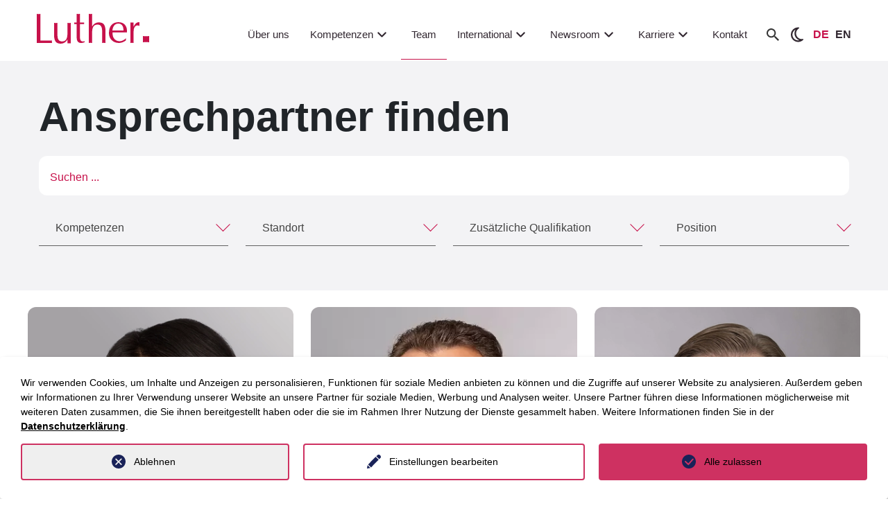

--- FILE ---
content_type: text/html; charset=utf-8
request_url: https://www.luther-lawfirm.com/team?tx_fwluther_pi3%5B%40widget_0%5D%5BcurrentPage%5D=50&cHash=26929d52d0d99d09ac2e1f6f66c2add0
body_size: 43438
content:
<!DOCTYPE html>
<html lang="de">
<head>

<meta charset="utf-8">
<!-- 
	This website is powered by TYPO3 - inspiring people to share!
	TYPO3 is a free open source Content Management Framework initially created by Kasper Skaarhoj and licensed under GNU/GPL.
	TYPO3 is copyright 1998-2026 of Kasper Skaarhoj. Extensions are copyright of their respective owners.
	Information and contribution at https://typo3.org/
-->


<link rel="icon" href="/_assets/7f8a571ee6937c076a9cdf579a3ebadf/Icons/favicon.ico" type="image/vnd.microsoft.icon">
<title>Team | LUTHER Rechtsanwaltsgesellschaft mbH</title>
<meta http-equiv="x-ua-compatible" content="IE=edge">
<meta name="generator" content="TYPO3 CMS">
<meta name="description" content="Wir verfügen über Expertise in allen für den Mittelstand, große Unternehmen und die öffentliche Hand maßgeblichen Beratungsfeldern. Unsere Größe erlaubt es Anwälten und Steuerberatern, sich ganz auf ihre Spezialgebiete zu konzentrieren. Die juristischen und steuerlichen Beratungsfelder sind in Service Lines organisiert. Unsere Mandanten können sich also auch bei fachübergreifenden Fragen auf eingespielte Teams verlassen.">
<meta name="robots" content="noindex,follow">
<meta name="viewport" content="width=device-width, initial-scale=1">
<meta name="keywords" content="Luther, Rechtsanwälte, Anwälte, Team, Berater, Experten">
<meta property="og:description" content="Wir verfügen über Expertise in allen für den Mittelstand, große Unternehmen und die öffentliche Hand maßgeblichen Beratungsfeldern. Unsere Größe erlaubt es Anwälten und Steuerberatern, sich ganz auf ihre Spezialgebiete zu konzentrieren. Die juristischen und steuerlichen Beratungsfelder sind in Service Lines organisiert. Unsere Mandanten können sich also auch bei fachübergreifenden Fragen auf eingespielte Teams verlassen.">
<meta name="twitter:card" content="summary">
<meta name="apple-mobile-web-app-capable" content="no">
<meta name="seobility" content="8d2ed1d41e54aa6a890b3953983a1f95">


<link rel="stylesheet" href="/typo3temp/assets/css/71068e5dbcfc55250af2dc39300513e7.css?1769099096" media="all">
<link rel="stylesheet" href="/_assets/d62557c271d06262fbb7ce0981266e2f/Css/auto-complete.css?1769099053" media="all">
<link rel="stylesheet" href="/_assets/7f8a571ee6937c076a9cdf579a3ebadf/Css/select2/select2.min.css?1769099053" media="all">
<link rel="stylesheet" href="/_assets/7f8a571ee6937c076a9cdf579a3ebadf/Css/bootstrap.min.css?1769099053" media="all">
<link rel="stylesheet" href="/_assets/7f8a571ee6937c076a9cdf579a3ebadf/Css/fontawesome.min.css?1769099053" media="all">
<link rel="stylesheet" href="/_assets/7f8a571ee6937c076a9cdf579a3ebadf/Css/stylesheet.min.css?1769099053" media="all">
<link rel="stylesheet" href="/_assets/7f8a571ee6937c076a9cdf579a3ebadf/Css/old_stylesheet_edit.min.css?1769099053" media="all">
<link rel="stylesheet" href="/_assets/7f8a571ee6937c076a9cdf579a3ebadf/Css/highcontrast.min.css?1769099053" media="all">
<link rel="stylesheet" href="/_assets/7f8a571ee6937c076a9cdf579a3ebadf/Css/layout.min.css?1769099053" media="all">
<link rel="stylesheet" href="/_assets/1ae0dca42647889d4a5d52512ae3be3a/Stylesheet/magnific-popup.css?1769099053" media="all">
<link rel="stylesheet" href="/_assets/1ae0dca42647889d4a5d52512ae3be3a/css/tinytabs.css?1769099053" media="all">
<link rel="stylesheet" href="/_assets/f34691673face4b5c642d176b42916a9/Stylesheet/style.css?1759910206" media="all">
<link href="/_assets/f6ef6adaf5c92bf687a31a3adbcb0f7b/Css/news-basic.css?1731527102" rel="stylesheet" >



<script src="/_assets/7f8a571ee6937c076a9cdf579a3ebadf/JavaScript/jquery-3.3.1.min.js?1769099053"></script>
<script src="/_assets/7f8a571ee6937c076a9cdf579a3ebadf/JavaScript/slick.min.js?1769099053"></script>




		<script>
				const storageName = 'klaro';
				const translatedButtonTextCookieSettings = 'Datenschutzeinstellungen anpassen';
				const cookieSettingsImgPathDefault = '/_assets/f34691673face4b5c642d176b42916a9/Icons/icon_cookie_settings.svg';
				const cookieSettingsImgPathHover = '/_assets/f34691673face4b5c642d176b42916a9/Icons/icon_cookie_settings-hover.svg';
				const cookieIconPermanentlyAvailable = '0';
				const cookieExpiresAfterDays = 365;
				let allServiceSettings = [];
				let consenTypeObj = {};
				let serviceSetting = {};
				let serviceName = {};
				let serviceIsTypeOfConsentMode = false;
			</script><script type="opt-in" data-type="text/javascript" data-name="matomo-2">
        var _paq = window._paq = window._paq || [];
        _paq.push(["disableCookies"]);
		_paq.push(['trackPageView']);
        _paq.push(['enableLinkTracking']);
        (function() {
            var u="https://matomo.luther-lawfirm.com//";
            _paq.push(['setTrackerUrl', u+'matomo.php']);
            _paq.push(['setSiteId', 1]);
            var d=document, g=d.createElement('script'), s=d.getElementsByTagName('script')[0];
            g.type='text/javascript'; g.async=true; g.defer=true; g.src=u+'matomo.js'; s.parentNode.insertBefore(g,s);
        })();
    </script>
	

<script type="application/ld+json" id="ext-schema-jsonld">{"@context":"https://schema.org/","@type":"WebPage"}</script>
<!-- This site is optimized with the Yoast SEO for TYPO3 plugin - https://yoast.com/typo3-extensions-seo/ -->
<script type="application/ld+json">[{"@context":"https:\/\/www.schema.org","@type":"BreadcrumbList","itemListElement":[{"@type":"ListItem","position":1,"item":{"@id":"https:\/\/www.luther-lawfirm.com\/","name":"Luther"}},{"@type":"ListItem","position":2,"item":{"@id":"https:\/\/www.luther-lawfirm.com\/team","name":"Team"}}]}]</script>
</head>
<body data-siteidentifier="luthermain">

<div class="d-block luther-redesign">
    
    <!--
  ~ Copyright (C) 2024 Einmahl WebSolution GmbH - All Rights Reserved
  ~ Author: a.anneck@einmahl-works.de
  ~ Unauthorized copying or redistribution of this file in source and binary forms via any medium
  ~ is strictly prohibited.
  -->



<header class="dd-header js-dd-header d-none d-lg-block" id="header-new">
	<!-- MAIN -->
	<div class="dd-header__main ">
		<div class="dd-header__main-wrapper container-fluid">
			<div class="row">
				<div class="col-2 dd-header__left">
    <a href="/home">
        
                <img id="luther-logo" title="Luther Rechtsanwaltsgesellschaft mbH" alt="Luther Rechtsanwaltsgesellschaft mbH" src="/_assets/7f8a571ee6937c076a9cdf579a3ebadf/Images/logo.svg" width="162" height="43" />
            

    </a>
</div>
<!-- LEVEL 1 -->
<div class="col-10 dd-header__right">
    <nav class="dd-header__level-1">
        <ul>
            
                <li class="mainnavigationItem">
                    <a href="/ueber-uns"
                        class="mainnav-link  "
                        target="" title="Über uns">
                        Über uns
                        <svg viewBox="0 0 24 24" fill="none" xmlns="http://www.w3.org/2000/svg">
                            <g id="SVGRepo_bgCarrier" stroke-width="0"></g>
                            <g id="SVGRepo_tracerCarrier" stroke-linecap="round" stroke-linejoin="round"></g>
                            <g id="SVGRepo_iconCarrier">
                                <path fill-rule="evenodd" clip-rule="evenodd"
                                    d="M12.7071 14.7071C12.3166 15.0976 11.6834 15.0976 11.2929 14.7071L6.29289 9.70711C5.90237 9.31658 5.90237 8.68342 6.29289 8.29289C6.68342 7.90237 7.31658 7.90237 7.70711 8.29289L12 12.5858L16.2929 8.29289C16.6834 7.90237 17.3166 7.90237 17.7071 8.29289C18.0976 8.68342 18.0976 9.31658 17.7071 9.70711L12.7071 14.7071Z"
                                    fill="currentColor"></path>
                            </g>
                        </svg>
                    </a>
                    
                </li>
            
                <li class="mainnavigationItem">
                    <a href="/kompetenzen"
                        class="mainnav-link  header_pfeil"
                        target="" title="Kompetenzen">
                        Kompetenzen
                        <svg viewBox="0 0 24 24" fill="none" xmlns="http://www.w3.org/2000/svg">
                            <g id="SVGRepo_bgCarrier" stroke-width="0"></g>
                            <g id="SVGRepo_tracerCarrier" stroke-linecap="round" stroke-linejoin="round"></g>
                            <g id="SVGRepo_iconCarrier">
                                <path fill-rule="evenodd" clip-rule="evenodd"
                                    d="M12.7071 14.7071C12.3166 15.0976 11.6834 15.0976 11.2929 14.7071L6.29289 9.70711C5.90237 9.31658 5.90237 8.68342 6.29289 8.29289C6.68342 7.90237 7.31658 7.90237 7.70711 8.29289L12 12.5858L16.2929 8.29289C16.6834 7.90237 17.3166 7.90237 17.7071 8.29289C18.0976 8.68342 18.0976 9.31658 17.7071 9.70711L12.7071 14.7071Z"
                                    fill="currentColor"></path>
                            </g>
                        </svg>
                    </a>
                    
                            
                            <div class="submenu">
                                <div class="content">
                                    
                                    




        
        <!--
  ~ Copyright (C) 2024 Einmahl WebSolution GmbH - All Rights Reserved
  ~ Author: a.anneck@einmahl-works.de
  ~ Unauthorized copying or redistribution of this file in source and binary forms via any medium
  ~ is strictly prohibited.
  -->



<div class="container-fluid ewstabs tabs-menu p-0">
  <div class="row">
    <div class="col-2-5 bg-lg-lightgrey">
        <ul class="nav nav-tabs tabs-controls" role="tablist">
            
                
                <li class="nav-item" role="presentation">
                    <div aria-controls="tab47-23036973b7e463203-left" aria-selected="true"
                        class="nav-link tab-clickable active show tab--active" data-bs-target="#tab47-23036973b7e463203-left"
                        data-bs-toggle="tab" id="tab47-23036973b7e463203-left-tab" role="tab">
                        Branchen
                        <span class="icon">
                            <svg xmlns="http://www.w3.org/2000/svg" width="16" height="16" fill="currentColor" class="bi bi-chevron-right" viewBox="0 0 16 16">
                                <path fill-rule="evenodd"
                                    d="M4.646 1.646a.5.5 0 0 1 .708 0l6 6a.5.5 0 0 1 0 .708l-6 6a.5.5 0 0 1-.708-.708L10.293 8 4.646 2.354a.5.5 0 0 1 0-.708" />
                            </svg>
                        </span>
                    </div>
                </li>
            
                
                <li class="nav-item" role="presentation">
                    <div aria-controls="tab48-23036973b7e463203-left" aria-selected="true"
                        class="nav-link tab-clickable " data-bs-target="#tab48-23036973b7e463203-left"
                        data-bs-toggle="tab" id="tab48-23036973b7e463203-left-tab" role="tab">
                        Beratungsfelder
                        <span class="icon">
                            <svg xmlns="http://www.w3.org/2000/svg" width="16" height="16" fill="currentColor" class="bi bi-chevron-right" viewBox="0 0 16 16">
                                <path fill-rule="evenodd"
                                    d="M4.646 1.646a.5.5 0 0 1 .708 0l6 6a.5.5 0 0 1 0 .708l-6 6a.5.5 0 0 1-.708-.708L10.293 8 4.646 2.354a.5.5 0 0 1 0-.708" />
                            </svg>
                        </span>
                    </div>
                </li>
            
                
                <li class="nav-item" role="presentation">
                    <div aria-controls="tab49-23036973b7e463203-left" aria-selected="true"
                        class="nav-link tab-clickable " data-bs-target="#tab49-23036973b7e463203-left"
                        data-bs-toggle="tab" id="tab49-23036973b7e463203-left-tab" role="tab">
                        Fokusthemen
                        <span class="icon">
                            <svg xmlns="http://www.w3.org/2000/svg" width="16" height="16" fill="currentColor" class="bi bi-chevron-right" viewBox="0 0 16 16">
                                <path fill-rule="evenodd"
                                    d="M4.646 1.646a.5.5 0 0 1 .708 0l6 6a.5.5 0 0 1 0 .708l-6 6a.5.5 0 0 1-.708-.708L10.293 8 4.646 2.354a.5.5 0 0 1 0-.708" />
                            </svg>
                        </span>
                    </div>
                </li>
            
                
                <li class="nav-item" role="presentation">
                    <div aria-controls="tab50-23036973b7e463203-left" aria-selected="true"
                        class="nav-link tab-clickable " data-bs-target="#tab50-23036973b7e463203-left"
                        data-bs-toggle="tab" id="tab50-23036973b7e463203-left-tab" role="tab">
                        Luther.Solutions
                        <span class="icon">
                            <svg xmlns="http://www.w3.org/2000/svg" width="16" height="16" fill="currentColor" class="bi bi-chevron-right" viewBox="0 0 16 16">
                                <path fill-rule="evenodd"
                                    d="M4.646 1.646a.5.5 0 0 1 .708 0l6 6a.5.5 0 0 1 0 .708l-6 6a.5.5 0 0 1-.708-.708L10.293 8 4.646 2.354a.5.5 0 0 1 0-.708" />
                            </svg>
                        </span>
                    </div>
                </li>
            
            
            
                <li class="last-Elem">
                    <a href="/kompetenzen" class="all-btn btn btn-primary mt-3">
                        Alle Kompetenzen
                    </a>
                </li>
            

        </ul>
    </div>
    <div class="col-lg-9 col-9-5 bg-white">
        <div class="container-fluid">
            <div class="back-btn">
                <a class="mobile-menu-back-btn d-flex">
                    zurück
                </a>
            </div>
            <div class="tab-content accordion" id="accordion-tabs-controls">
                
                    
                    <div class="tab-pane fade accordion-item active show" id="tab47-23036973b7e463203-left" role="tabpanel">
                        <article aria-labelledby="tab47-23036973b7e463203-left-tab" class="accordion-body accordion-collapse collapse"
                            data-bs-parent="#accordion-tabs-controls" id="tab47-23036973b7e463203-left-article">
                            
                                <li>
                                    
                                        
                                                
                                                    

        <div id="c13671"
            class="frame frame-default frame-type-list     frame-layout-0">
            
            
                



            
            
                

    



            
            

    
        <div class="tx-fw-luther clearfix">
	
	
			<div class="industries-menu expertise-menu">
  <div class="grid-row">
    
      <div class="industy-col">
        
            <a class="dd-box dd-box--rectangle bg-primary" href="/kompetenzen/branchen/detail/energy">
              
              
              <div class="dd-box__image" style="background-image: url('/fileadmin/user_upload/Energy_Kanzlei_Rechtsberatung.jpeg');
                    						                        background-image: -webkit-image-set(
                    						                            url(/fileadmin/_processed_/2/1/csm_Energy_Kanzlei_Rechtsberatung_cbed4841d1.webp
              ) 1x, url(/fileadmin/user_upload/Energy_Kanzlei_Rechtsberatung.jpeg
              ) 1x
                    						                        );
                    						                        background-image: image-set(
                    						                            url(/fileadmin/_processed_/2/1/csm_Energy_Kanzlei_Rechtsberatung_cbed4841d1.webp
              ) 1x,  url(/fileadmin/user_upload/Energy_Kanzlei_Rechtsberatung.jpeg
              ) 1x
                    						                        );">
              </div>

              <div class="dd-box__content">
                <span>
                  
                      Energy
                    
                </span>
              </div>
            </a>

          
      </div>
    
      <div class="industy-col">
        
            <a class="dd-box dd-box--rectangle bg-primary" href="/kompetenzen/branchen/detail/health-care-life-science">
              
              
              <div class="dd-box__image" style="background-image: url('/fileadmin/content/03_Kompetenzen/01_Branchen/01_Header/healthcare.jpg');
                    						                        background-image: -webkit-image-set(
                    						                            url(/fileadmin/_processed_/7/5/csm_healthcare_f01735b0e2.webp
              ) 1x, url(/fileadmin/content/03_Kompetenzen/01_Branchen/01_Header/healthcare.jpg
              ) 1x
                    						                        );
                    						                        background-image: image-set(
                    						                            url(/fileadmin/_processed_/7/5/csm_healthcare_f01735b0e2.webp
              ) 1x,  url(/fileadmin/content/03_Kompetenzen/01_Branchen/01_Header/healthcare.jpg
              ) 1x
                    						                        );">
              </div>

              <div class="dd-box__content">
                <span>
                  
                      Health Care & Life Science
                    
                </span>
              </div>
            </a>

          
      </div>
    
      <div class="industy-col">
        
            <a class="dd-box dd-box--rectangle bg-primary" href="/kompetenzen/branchen/detail/real-estate-infrastructure">
              
              
              <div class="dd-box__image" style="background-image: url('/fileadmin/content/03_Kompetenzen/01_Branchen/01_Header/real-estate-infrastructure.jpg');
                    						                        background-image: -webkit-image-set(
                    						                            url(/fileadmin/_processed_/6/c/csm_real-estate-infrastructure_21301af5ab.webp
              ) 1x, url(/fileadmin/content/03_Kompetenzen/01_Branchen/01_Header/real-estate-infrastructure.jpg
              ) 1x
                    						                        );
                    						                        background-image: image-set(
                    						                            url(/fileadmin/_processed_/6/c/csm_real-estate-infrastructure_21301af5ab.webp
              ) 1x,  url(/fileadmin/content/03_Kompetenzen/01_Branchen/01_Header/real-estate-infrastructure.jpg
              ) 1x
                    						                        );">
              </div>

              <div class="dd-box__content">
                <span>
                  
                      Real Estate & Infrastructure
                    
                </span>
              </div>
            </a>

          
      </div>
    
      <div class="industy-col">
        
            <a class="dd-box dd-box--rectangle bg-primary" href="/kompetenzen/branchen/detail/mobility-logistics">
              
              
              <div class="dd-box__image" style="background-image: url('/fileadmin/content/03_Kompetenzen/01_Branchen/01_Header/mobility_logistics.jpg');
                    						                        background-image: -webkit-image-set(
                    						                            url(/fileadmin/_processed_/e/a/csm_mobility_logistics_602e27e051.webp
              ) 1x, url(/fileadmin/content/03_Kompetenzen/01_Branchen/01_Header/mobility_logistics.jpg
              ) 1x
                    						                        );
                    						                        background-image: image-set(
                    						                            url(/fileadmin/_processed_/e/a/csm_mobility_logistics_602e27e051.webp
              ) 1x,  url(/fileadmin/content/03_Kompetenzen/01_Branchen/01_Header/mobility_logistics.jpg
              ) 1x
                    						                        );">
              </div>

              <div class="dd-box__content">
                <span>
                  
                      Mobility & Logistics
                    
                </span>
              </div>
            </a>

          
      </div>
    
      <div class="industy-col">
        
            <a class="dd-box dd-box--rectangle bg-primary" href="/kompetenzen/branchen/detail/information-tech-telecommunications">
              
              
              <div class="dd-box__image" style="background-image: url('/fileadmin/user_upload/Information-Tech_Telecommunications.jpg');
                    						                        background-image: -webkit-image-set(
                    						                            url(/fileadmin/_processed_/b/d/csm_Information-Tech_Telecommunications_4b87592439.webp
              ) 1x, url(/fileadmin/user_upload/Information-Tech_Telecommunications.jpg
              ) 1x
                    						                        );
                    						                        background-image: image-set(
                    						                            url(/fileadmin/_processed_/b/d/csm_Information-Tech_Telecommunications_4b87592439.webp
              ) 1x,  url(/fileadmin/user_upload/Information-Tech_Telecommunications.jpg
              ) 1x
                    						                        );">
              </div>

              <div class="dd-box__content">
                <span>
                  
                      Information Tech & Telecommunications
                    
                </span>
              </div>
            </a>

          
      </div>
    
    
      <div class="industy-col industy-col-last last-col link-col">
        <a class="header-menu-btn" href="/kompetenzen/branchen">
          <div class="dd-box__content to-list-btn">
            Alle Branchen
            <span class="icon">
              <svg xmlns="http://www.w3.org/2000/svg" width="16" height="16" fill="currentColor" class="bi bi-chevron-right" viewBox="0 0 16 16">
                <path fill-rule="evenodd"
                  d="M4.646 1.646a.5.5 0 0 1 .708 0l6 6a.5.5 0 0 1 0 .708l-6 6a.5.5 0 0 1-.708-.708L10.293 8 4.646 2.354a.5.5 0 0 1 0-.708" />
              </svg>
            </span>
          </div>
        </a>
      </div>
    

  </div>
</div>
		



</div>

    


            
                



            
            
                



            

        </div>

    


                                                
                                            
                                    
                                </li>
                            
                        </article>
                    </div>
                
                    
                    <div class="tab-pane fade accordion-item " id="tab48-23036973b7e463203-left" role="tabpanel">
                        <article aria-labelledby="tab48-23036973b7e463203-left-tab" class="accordion-body accordion-collapse collapse"
                            data-bs-parent="#accordion-tabs-controls" id="tab48-23036973b7e463203-left-article">
                            
                                <li>
                                    
                                        
                                                
                                                    

        <div id="c13672"
            class="frame frame-default frame-type-list     frame-layout-0">
            
            
                



            
            
                

    



            
            

    
        <div class="tx-fw-luther clearfix">
	
	<div class="expertise-menu practice-area-menu">
		<div class="row mb-4">
			<div class="col-12">
				<div class="items">
					
						<div class="item">
							<a href="/kompetenzen/beratungsfelder/detail/arbeitsrecht">
								Arbeitsrecht
							</a>
						</div>
					
						<div class="item">
							<a href="/kompetenzen/beratungsfelder/detail/beihilfenrecht">
								Subventions- &amp; Beihilferecht
							</a>
						</div>
					
						<div class="item">
							<a href="/kompetenzen/beratungsfelder/detail/handels-und-vertriebsrecht-produkthaftung-product-compliance">
								Handels- &amp; Vertriebsrecht, Produkthaftung/Product Compliance
							</a>
						</div>
					
						<div class="item">
							<a href="/kompetenzen/beratungsfelder/detail/kartellrecht">
								Kartellrecht
							</a>
						</div>
					
						<div class="item">
							<a href="/kompetenzen/beratungsfelder/detail/gewerblicher-rechtsschutz-und-urheberrecht">
								Gewerblicher Rechtsschutz &amp; Urheberrecht
							</a>
						</div>
					
						<div class="item">
							<a href="/kompetenzen/beratungsfelder/detail/it-recht">
								IT-Recht
							</a>
						</div>
					
						<div class="item">
							<a href="/kompetenzen/beratungsfelder/detail/white-collar-crime-compliance-investigations">
								White Collar Crime – Compliance – Investigations
							</a>
						</div>
					
						<div class="item">
							<a href="/kompetenzen/beratungsfelder/detail/energierecht">
								Energierecht
							</a>
						</div>
					
						<div class="item">
							<a href="/kompetenzen/beratungsfelder/detail/compliance">
								Compliance &amp; Internal Investigations
							</a>
						</div>
					
						<div class="item">
							<a href="/kompetenzen/beratungsfelder/detail/vergaberecht">
								Vergaberecht
							</a>
						</div>
					
						<div class="item">
							<a href="/kompetenzen/beratungsfelder/detail/versicherungsrecht">
								Versicherungsrecht
							</a>
						</div>
					
						<div class="item">
							<a href="/kompetenzen/beratungsfelder/detail/steuerrecht">
								Steuerrecht
							</a>
						</div>
					
						<div class="item">
							<a href="/kompetenzen/beratungsfelder/detail/capital-markets-banking-finance">
								Capital Markets, Banking &amp; Finance
							</a>
						</div>
					
						<div class="item">
							<a href="/kompetenzen/beratungsfelder/detail/immobilien-und-baurecht">
								Immobilien- &amp; Baurecht
							</a>
						</div>
					
						<div class="item">
							<a href="/kompetenzen/beratungsfelder/detail/aussenwirtschaftsrecht">
								Außenwirtschaftsrecht
							</a>
						</div>
					
						<div class="item">
							<a href="/kompetenzen/beratungsfelder/detail/restrukturierung-insolvenz">
								Restrukturierung &amp; Insolvenz
							</a>
						</div>
					
						<div class="item">
							<a href="/kompetenzen/beratungsfelder/detail/datenschutzrecht">
								Datenschutzrecht
							</a>
						</div>
					
						<div class="item">
							<a href="/kompetenzen/beratungsfelder/detail/notarielle-beratung">
								Notarielle Beratung
							</a>
						</div>
					
						<div class="item">
							<a href="/kompetenzen/beratungsfelder/detail/complex-disputes">
								Complex Disputes
							</a>
						</div>
					
						<div class="item">
							<a href="/kompetenzen/beratungsfelder/detail/corporate-ma">
								Corporate/M&amp;A
							</a>
						</div>
					
						<div class="item">
							<a href="/kompetenzen/beratungsfelder/detail/umwelt-planung-regulierung">
								Umwelt, Planung, Regulierung
							</a>
						</div>
					
						<div class="item">
							<a href="/kompetenzen/beratungsfelder/detail/financial-services">
								Financial Services Investment Funds &amp; Alternative Investments
							</a>
						</div>
					
						<div class="item">
							<a href="/kompetenzen/beratungsfelder/detail/staat-verwaltung-oeffentliche-unternehmen">
								Staat, Verwaltung, öffentliche Unternehmen
							</a>
						</div>
					
						<div class="item">
							<a href="/kompetenzen/beratungsfelder/detail/start-ups-venture-capital-1-1">
								Start-ups &amp; Venture Capital
							</a>
						</div>
					
						<div class="item">
							<a href="/kompetenzen/beratungsfelder/detail/media-entertainment">
								Media &amp; Entertainment
							</a>
						</div>
					
						<div class="item">
							<a href="/kompetenzen/beratungsfelder/detail/telekommunikationsrecht">
								Telekommunikationsrecht
							</a>
						</div>
					
						<div class="item">
							<a href="/kompetenzen/beratungsfelder/detail/private-wealth-succession">
								Private Wealth &amp; Succession
							</a>
						</div>
					
						<div class="item">
							<a href="/kompetenzen/beratungsfelder/detail/esg">
								ESG
							</a>
						</div>
					
				</div>
			</div>
		</div>
		<div class="row">
			<div class="col-12">
				<div class="link-col">
					<a class="to-list-btn header-menu-btn" href="/kompetenzen/beratungsfelder">
						Alle Beratungsfelder
						<span class="icon">
							<svg xmlns="http://www.w3.org/2000/svg" width="16" height="16" fill="currentColor" class="bi bi-chevron-right" viewBox="0 0 16 16">
								<path fill-rule="evenodd"
									d="M4.646 1.646a.5.5 0 0 1 .708 0l6 6a.5.5 0 0 1 0 .708l-6 6a.5.5 0 0 1-.708-.708L10.293 8 4.646 2.354a.5.5 0 0 1 0-.708" />
							</svg>
						</span>
					</a>
				</div>

			</div>
		</div>
	</div>


</div>

    


            
                



            
            
                



            

        </div>

    


                                                
                                            
                                    
                                </li>
                            
                        </article>
                    </div>
                
                    
                    <div class="tab-pane fade accordion-item " id="tab49-23036973b7e463203-left" role="tabpanel">
                        <article aria-labelledby="tab49-23036973b7e463203-left-tab" class="accordion-body accordion-collapse collapse"
                            data-bs-parent="#accordion-tabs-controls" id="tab49-23036973b7e463203-left-article">
                            
                                <li>
                                    
                                        
                                                
                                                    

        <div id="c13673"
            class="frame frame-default frame-type-list     frame-layout-0">
            
            
                



            
            
                

    



            
            

    
        <div class="tx-fw-luther clearfix">
	
	
			<div class="industries-menu expertise-menu">
    <div class="grid-row">
        
            <div class="industy-col ">

                
                        <a class="dd-box dd-box--rectangle bg-primary" href="/kompetenzen/beratungsfelder/detail/kuenstliche-intelligenz">
                            
                            
                            <div class="dd-box__image" style="background-image: url('/fileadmin/user_upload/artificial-int.-big-data_web.jpg');
                    						                        background-image: -webkit-image-set(
                    						                            url(/fileadmin/_processed_/e/3/csm_artificial-int.-big-data_web_36b644b14f.webp
                            ) 1x, url(/fileadmin/_processed_/e/3/csm_artificial-int.-big-data_web_a46d99eea2.jpg
                            ) 1x
                    						                        );
                    						                        background-image: image-set(
                    						                            url(/fileadmin/_processed_/e/3/csm_artificial-int.-big-data_web_36b644b14f.webp
                            ) 1x,  url(/fileadmin/_processed_/e/3/csm_artificial-int.-big-data_web_a46d99eea2.jpg
                            ) 1x
                    						                        );">
                            </div>

                            <div class="dd-box__content">
                                <span>
                                    
                                            Künstliche Intelligenz
                                        
                                </span>
                            </div>
                        </a>

                    
            </div>
        
            <div class="industy-col ">

                
                        <a class="dd-box dd-box--rectangle bg-primary" href="/kompetenzen/beratungsfelder/detail/dekarbonisierung">
                            
                            
                            <div class="dd-box__image" style="background-image: url('/fileadmin/user_upload/Dekarboniserung.jpg');
                    						                        background-image: -webkit-image-set(
                    						                            url(/fileadmin/_processed_/7/4/csm_Dekarboniserung_493d30a727.webp
                            ) 1x, url(/fileadmin/_processed_/7/4/csm_Dekarboniserung_bd2bd7e866.jpg
                            ) 1x
                    						                        );
                    						                        background-image: image-set(
                    						                            url(/fileadmin/_processed_/7/4/csm_Dekarboniserung_493d30a727.webp
                            ) 1x,  url(/fileadmin/_processed_/7/4/csm_Dekarboniserung_bd2bd7e866.jpg
                            ) 1x
                    						                        );">
                            </div>

                            <div class="dd-box__content">
                                <span>
                                    
                                            Dekarbonisierung
                                        
                                </span>
                            </div>
                        </a>

                    
            </div>
        
            <div class="industy-col ">

                
                        <a class="dd-box dd-box--rectangle bg-primary" href="/kompetenzen/beratungsfelder/detail/cyber-security">
                            
                            
                            <div class="dd-box__image" style="background-image: url('/fileadmin/user_upload/AdobeStock_355152474.jpg');
                    						                        background-image: -webkit-image-set(
                    						                            url(/fileadmin/_processed_/5/e/csm_AdobeStock_355152474_98c9c88a1f.webp
                            ) 1x, url(/fileadmin/_processed_/5/e/csm_AdobeStock_355152474_f8aa0c2bf9.jpg
                            ) 1x
                    						                        );
                    						                        background-image: image-set(
                    						                            url(/fileadmin/_processed_/5/e/csm_AdobeStock_355152474_98c9c88a1f.webp
                            ) 1x,  url(/fileadmin/_processed_/5/e/csm_AdobeStock_355152474_f8aa0c2bf9.jpg
                            ) 1x
                    						                        );">
                            </div>

                            <div class="dd-box__content">
                                <span>
                                    
                                            Cybersecurity
                                        
                                </span>
                            </div>
                        </a>

                    
            </div>
        
            <div class="industy-col ">

                
                        <a class="dd-box dd-box--rectangle bg-primary" href="/kompetenzen/beratungsfelder/detail/distressed-funds">
                            
                            
                            <div class="dd-box__image" style="background-image: url('/fileadmin/user_upload/Distressed_Funds.jpg');
                    						                        background-image: -webkit-image-set(
                    						                            url(/fileadmin/_processed_/b/e/csm_Distressed_Funds_1f623db12c.webp
                            ) 1x, url(/fileadmin/_processed_/b/e/csm_Distressed_Funds_beb912e401.jpg
                            ) 1x
                    						                        );
                    						                        background-image: image-set(
                    						                            url(/fileadmin/_processed_/b/e/csm_Distressed_Funds_1f623db12c.webp
                            ) 1x,  url(/fileadmin/_processed_/b/e/csm_Distressed_Funds_beb912e401.jpg
                            ) 1x
                    						                        );">
                            </div>

                            <div class="dd-box__content">
                                <span>
                                    
                                            Distressed Funds
                                        
                                </span>
                            </div>
                        </a>

                    
            </div>
        
            <div class="industy-col ">

                
                        <a class="dd-box dd-box--rectangle bg-primary" href="/kompetenzen/beratungsfelder/detail/ai-advisory">
                            
                            
                            <div class="dd-box__image" style="background-image: url('/fileadmin/user_upload/KI_Advisory.jpg');
                    						                        background-image: -webkit-image-set(
                    						                            url(/fileadmin/_processed_/9/6/csm_KI_Advisory_47a708061b.webp
                            ) 1x, url(/fileadmin/_processed_/9/6/csm_KI_Advisory_331ba26bfe.jpg
                            ) 1x
                    						                        );
                    						                        background-image: image-set(
                    						                            url(/fileadmin/_processed_/9/6/csm_KI_Advisory_47a708061b.webp
                            ) 1x,  url(/fileadmin/_processed_/9/6/csm_KI_Advisory_331ba26bfe.jpg
                            ) 1x
                    						                        );">
                            </div>

                            <div class="dd-box__content">
                                <span>
                                    
                                            AI Advisory
                                        
                                </span>
                            </div>
                        </a>

                    
            </div>
        
            <div class="industy-col ">

                
                        <a class="dd-box dd-box--rectangle bg-primary" href="/kompetenzen/beratungsfelder/detail/dynamisches-beschaffungsmanagement">
                            
                            
                            <div class="dd-box__image" style="background-image: url('/fileadmin/user_upload/dynamisches_beschaffungsmanagement_cover.jpeg');
                    						                        background-image: -webkit-image-set(
                    						                            url(/fileadmin/_processed_/2/9/csm_dynamisches_beschaffungsmanagement_cover_ebd67c4205.webp
                            ) 1x, url(/fileadmin/_processed_/2/9/csm_dynamisches_beschaffungsmanagement_cover_2da258b966.jpeg
                            ) 1x
                    						                        );
                    						                        background-image: image-set(
                    						                            url(/fileadmin/_processed_/2/9/csm_dynamisches_beschaffungsmanagement_cover_ebd67c4205.webp
                            ) 1x,  url(/fileadmin/_processed_/2/9/csm_dynamisches_beschaffungsmanagement_cover_2da258b966.jpeg
                            ) 1x
                    						                        );">
                            </div>

                            <div class="dd-box__content">
                                <span>
                                    
                                            Dynamisches Beschaffungsmanagement
                                        
                                </span>
                            </div>
                        </a>

                    
            </div>
        
        

    </div>
</div>
		

</div>

    


            
                



            
            
                



            

        </div>

    


                                                
                                            
                                    
                                </li>
                            
                        </article>
                    </div>
                
                    
                    <div class="tab-pane fade accordion-item " id="tab50-23036973b7e463203-left" role="tabpanel">
                        <article aria-labelledby="tab50-23036973b7e463203-left-tab" class="accordion-body accordion-collapse collapse"
                            data-bs-parent="#accordion-tabs-controls" id="tab50-23036973b7e463203-left-article">
                            
                                <li>
                                    
                                        
                                                
                                                    

        <div id="c13674"
            class="frame frame-default frame-type-list     frame-layout-0">
            
            
                



            
            
                

    



            
            

    
        <div class="tx-fw-luther clearfix">
	
	<div class="expertise-menu text-services-menu">
		<div class="row">
			<div class="col-12 col-md-6 left-col">
				<div class="row">
    
        <div class="col-12 col-md-6 industy-col">
            
                    <a class="dd-box dd-box--rectangle bg-primary" href="/kompetenzen/digital-services/detail/legal-process-management">
                        
                        
                        <div class="dd-box__image" style="background-image: url('/fileadmin/user_upload/Legal_Design.jpeg');
                	                    						                        background-image: -webkit-image-set(
                	                    						                            url(/fileadmin/_processed_/c/9/csm_Legal_Design_c557182ae2.webp
                        ) 1x, url(/fileadmin/_processed_/c/9/csm_Legal_Design_c0e4f9db38.jpeg
                        ) 1x
                	                    						                        );
                	                    						                        background-image: image-set(
                	                    						                            url(/fileadmin/_processed_/c/9/csm_Legal_Design_c557182ae2.webp
                        ) 1x,  url(/fileadmin/_processed_/c/9/csm_Legal_Design_c0e4f9db38.jpeg
                        ) 1x
                	                    						                        );">
                        </div>

                        <div class="dd-box__content">
                            <span>
                                Legal Process Management
                            </span>
                        </div>
                    </a>

                
        </div>
    
        <div class="col-12 col-md-6 industy-col">
            
                    <a class="dd-box dd-box--rectangle bg-primary" href="/kompetenzen/digital-services/detail/legal-tech">
                        
                        
                        <div class="dd-box__image" style="background-image: url('/fileadmin/user_upload/AdobeStock_358683428.jpeg');
                	                    						                        background-image: -webkit-image-set(
                	                    						                            url(/fileadmin/_processed_/9/2/csm_AdobeStock_358683428_e41444f8cc.webp
                        ) 1x, url(/fileadmin/user_upload/AdobeStock_358683428.jpeg
                        ) 1x
                	                    						                        );
                	                    						                        background-image: image-set(
                	                    						                            url(/fileadmin/_processed_/9/2/csm_AdobeStock_358683428_e41444f8cc.webp
                        ) 1x,  url(/fileadmin/user_upload/AdobeStock_358683428.jpeg
                        ) 1x
                	                    						                        );">
                        </div>

                        <div class="dd-box__content">
                            <span>
                                Legal Tech
                            </span>
                        </div>
                    </a>

                
        </div>
    
        <div class="col-12 col-md-6 industy-col">
            
                    <a class="dd-box dd-box--rectangle bg-primary" href="/kompetenzen/digital-services/detail/legal-project-management">
                        
                        
                        <div class="dd-box__image" style="background-image: url('/fileadmin/user_upload/AdobeStock_268451869.jpeg');
                	                    						                        background-image: -webkit-image-set(
                	                    						                            url(/fileadmin/_processed_/b/0/csm_AdobeStock_268451869_4441324313.webp
                        ) 1x, url(/fileadmin/_processed_/b/0/csm_AdobeStock_268451869_b8c427eaed.jpeg
                        ) 1x
                	                    						                        );
                	                    						                        background-image: image-set(
                	                    						                            url(/fileadmin/_processed_/b/0/csm_AdobeStock_268451869_4441324313.webp
                        ) 1x,  url(/fileadmin/_processed_/b/0/csm_AdobeStock_268451869_b8c427eaed.jpeg
                        ) 1x
                	                    						                        );">
                        </div>

                        <div class="dd-box__content">
                            <span>
                                Legal Project Management
                            </span>
                        </div>
                    </a>

                
        </div>
    
        <div class="col-12 col-md-6 industy-col">
            
                    <a class="dd-box dd-box--rectangle bg-primary" href="/kompetenzen/digital-services/detail/managed-legal-services-innovative-juristische-services-unter-nutzung-von-legal-tech-tools">
                        
                        
                        <div class="dd-box__image" style="background-image: url('/fileadmin/user_upload/AdobeStock_445828907.jpeg');
                	                    						                        background-image: -webkit-image-set(
                	                    						                            url(/fileadmin/user_upload/AdobeStock_445828907.jpeg
                        ) 1x, url(/fileadmin/_processed_/d/b/csm_AdobeStock_445828907_3d260e9926.jpeg
                        ) 1x
                	                    						                        );
                	                    						                        background-image: image-set(
                	                    						                            url(/fileadmin/user_upload/AdobeStock_445828907.jpeg
                        ) 1x,  url(/fileadmin/_processed_/d/b/csm_AdobeStock_445828907_3d260e9926.jpeg
                        ) 1x
                	                    						                        );">
                        </div>

                        <div class="dd-box__content">
                            <span>
                                Managed Legal Services
                            </span>
                        </div>
                    </a>

                
        </div>
    
</div>
			</div>
			<div class="col-12 col-md-6 right-col ps-lg-5 mt-4 mt-lg-0">
				<div class="row">
    <div class="col-12">
        Was ist Luther.Solutions?
    </div>
</div>
<div class="row">
    <div class="col-12">
        <div class="textBox">
            Luther.Solutions begleitet die Transformation des Rechtsbereichs in allen Phasen, einschließlich strategischem Dialog, Prozess- und Organisationsgestaltung sowie Einsatz von Legal Tech. Durch interdisziplinäre Teams und erprobte Methoden wird eine messbare Steigerung von Qualität, Effizienz und Transparenz im Tagesgeschäft und bei komplexen Mandaten erreicht.
        </div>
    </div>
</div>
<div class="row">
    <div class="col-12 link-box">
        <a href="/kompetenzen/beratungsfelder/detail/luthersolutions" class="to-list-btn header-menu-btn">
            Zu Luther.Solutions
            <span class="icon">
                <svg xmlns="http://www.w3.org/2000/svg" width="16" height="16" fill="currentColor" class="bi bi-chevron-right" viewBox="0 0 16 16">
                    <path fill-rule="evenodd"
                        d="M4.646 1.646a.5.5 0 0 1 .708 0l6 6a.5.5 0 0 1 0 .708l-6 6a.5.5 0 0 1-.708-.708L10.293 8 4.646 2.354a.5.5 0 0 1 0-.708" />
                </svg>
            </span>

        </a>
    </div>
</div>
			</div>
		</div>
	</div>

</div>

    


            
                



            
            
                



            

        </div>

    


                                                
                                            
                                    
                                </li>
                            
                        </article>
                    </div>
                
            </div>
            
                <div class="last-Elem">
                    <a href="/kompetenzen" class="all-btn btn btn-primary mt-3">
                        Alle Kompetenzen
                    </a>
                </div>
            
        </div>
    </div>
</div>

</div>
    
                                </div>
                            </div>

                        
                </li>
            
                <li class="mainnavigationItem">
                    <a href="/team"
                        class="mainnav-link is-active "
                        target="" title="Team">
                        Team
                        <svg viewBox="0 0 24 24" fill="none" xmlns="http://www.w3.org/2000/svg">
                            <g id="SVGRepo_bgCarrier" stroke-width="0"></g>
                            <g id="SVGRepo_tracerCarrier" stroke-linecap="round" stroke-linejoin="round"></g>
                            <g id="SVGRepo_iconCarrier">
                                <path fill-rule="evenodd" clip-rule="evenodd"
                                    d="M12.7071 14.7071C12.3166 15.0976 11.6834 15.0976 11.2929 14.7071L6.29289 9.70711C5.90237 9.31658 5.90237 8.68342 6.29289 8.29289C6.68342 7.90237 7.31658 7.90237 7.70711 8.29289L12 12.5858L16.2929 8.29289C16.6834 7.90237 17.3166 7.90237 17.7071 8.29289C18.0976 8.68342 18.0976 9.31658 17.7071 9.70711L12.7071 14.7071Z"
                                    fill="currentColor"></path>
                            </g>
                        </svg>
                    </a>
                    
                </li>
            
                <li class="mainnavigationItem">
                    <a href="/kompetenzen/international"
                        class="mainnav-link  header_pfeil"
                        target="" title="International">
                        International
                        <svg viewBox="0 0 24 24" fill="none" xmlns="http://www.w3.org/2000/svg">
                            <g id="SVGRepo_bgCarrier" stroke-width="0"></g>
                            <g id="SVGRepo_tracerCarrier" stroke-linecap="round" stroke-linejoin="round"></g>
                            <g id="SVGRepo_iconCarrier">
                                <path fill-rule="evenodd" clip-rule="evenodd"
                                    d="M12.7071 14.7071C12.3166 15.0976 11.6834 15.0976 11.2929 14.7071L6.29289 9.70711C5.90237 9.31658 5.90237 8.68342 6.29289 8.29289C6.68342 7.90237 7.31658 7.90237 7.70711 8.29289L12 12.5858L16.2929 8.29289C16.6834 7.90237 17.3166 7.90237 17.7071 8.29289C18.0976 8.68342 18.0976 9.31658 17.7071 9.70711L12.7071 14.7071Z"
                                    fill="currentColor"></path>
                            </g>
                        </svg>
                    </a>
                    
                            <div class="submenu">
                                <div class="content">
                                    
                                    




        
        <!--
  ~ Copyright (C) 2024 Einmahl WebSolution GmbH - All Rights Reserved
  ~ Author: a.anneck@einmahl-works.de
  ~ Unauthorized copying or redistribution of this file in source and binary forms via any medium
  ~ is strictly prohibited.
  -->



<div class="container-fluid ewstabs tabs-menu p-0">
  <div class="row">
    <div class="col-2-5 bg-lg-lightgrey">
        <ul class="nav nav-tabs tabs-controls" role="tablist">
            
                
                <li class="nav-item" role="presentation">
                    <div aria-controls="tab51-23036973b7e49197f-left" aria-selected="true"
                        class="nav-link tab-clickable active show tab--active" data-bs-target="#tab51-23036973b7e49197f-left"
                        data-bs-toggle="tab" id="tab51-23036973b7e49197f-left-tab" role="tab">
                        International
                        <span class="icon">
                            <svg xmlns="http://www.w3.org/2000/svg" width="16" height="16" fill="currentColor" class="bi bi-chevron-right" viewBox="0 0 16 16">
                                <path fill-rule="evenodd"
                                    d="M4.646 1.646a.5.5 0 0 1 .708 0l6 6a.5.5 0 0 1 0 .708l-6 6a.5.5 0 0 1-.708-.708L10.293 8 4.646 2.354a.5.5 0 0 1 0-.708" />
                            </svg>
                        </span>
                    </div>
                </li>
            
                
                <li class="nav-item" role="presentation">
                    <div aria-controls="tab52-23036973b7e49197f-left" aria-selected="true"
                        class="nav-link tab-clickable " data-bs-target="#tab52-23036973b7e49197f-left"
                        data-bs-toggle="tab" id="tab52-23036973b7e49197f-left-tab" role="tab">
                        Deutsche Standorte
                        <span class="icon">
                            <svg xmlns="http://www.w3.org/2000/svg" width="16" height="16" fill="currentColor" class="bi bi-chevron-right" viewBox="0 0 16 16">
                                <path fill-rule="evenodd"
                                    d="M4.646 1.646a.5.5 0 0 1 .708 0l6 6a.5.5 0 0 1 0 .708l-6 6a.5.5 0 0 1-.708-.708L10.293 8 4.646 2.354a.5.5 0 0 1 0-.708" />
                            </svg>
                        </span>
                    </div>
                </li>
            
                
                <li class="nav-item" role="presentation">
                    <div aria-controls="tab53-23036973b7e49197f-left" aria-selected="true"
                        class="nav-link tab-clickable " data-bs-target="#tab53-23036973b7e49197f-left"
                        data-bs-toggle="tab" id="tab53-23036973b7e49197f-left-tab" role="tab">
                        Best Friends
                        <span class="icon">
                            <svg xmlns="http://www.w3.org/2000/svg" width="16" height="16" fill="currentColor" class="bi bi-chevron-right" viewBox="0 0 16 16">
                                <path fill-rule="evenodd"
                                    d="M4.646 1.646a.5.5 0 0 1 .708 0l6 6a.5.5 0 0 1 0 .708l-6 6a.5.5 0 0 1-.708-.708L10.293 8 4.646 2.354a.5.5 0 0 1 0-.708" />
                            </svg>
                        </span>
                    </div>
                </li>
            
            
            

        </ul>
    </div>
    <div class="col-lg-9 col-9-5 bg-white">
        <div class="container-fluid">
            <div class="back-btn">
                <a class="mobile-menu-back-btn d-flex">
                    zurück
                </a>
            </div>
            <div class="tab-content accordion" id="accordion-tabs-controls">
                
                    
                    <div class="tab-pane fade accordion-item active show" id="tab51-23036973b7e49197f-left" role="tabpanel">
                        <article aria-labelledby="tab51-23036973b7e49197f-left-tab" class="accordion-body accordion-collapse collapse"
                            data-bs-parent="#accordion-tabs-controls" id="tab51-23036973b7e49197f-left-article">
                            
                                <li>
                                    
                                        
                                                
                                                    

        <div id="c13676"
            class="frame frame-default frame-type-list     frame-layout-0">
            
            
                



            
            
                

    



            
            

    
        <div class="tx-fw-luther clearfix">
	
    <div class="row menu-location-list">
        <div class="col-12 col-lg-2">
            <div class="row">
                
                

                <div class="col-12">
                    <ul>
                        
                            <li>
                                <a class="hover-red-underlined ewslinks" href="/kompetenzen/corporate-services/detail/belgien">
                                    Belgien
                                </a>
                            </li>
                        
                            <li>
                                <a class="hover-red-underlined ewslinks" href="/kompetenzen/corporate-services/detail/china">
                                    China
                                </a>
                            </li>
                        
                            <li>
                                <a class="hover-red-underlined ewslinks" href="/kompetenzen/corporate-services/detail/grossbritannien">
                                    Großbritannien
                                </a>
                            </li>
                        
                            <li>
                                <a class="hover-red-underlined ewslinks" href="/kompetenzen/corporate-services/detail/india">
                                    Indien
                                </a>
                            </li>
                        
                            <li>
                                <a class="hover-red-underlined ewslinks" href="/kompetenzen/corporate-services/detail/indonesien">
                                    Indonesien
                                </a>
                            </li>
                        
                            <li>
                                <a class="hover-red-underlined ewslinks" href="/kompetenzen/corporate-services/detail/malaysia">
                                    Malaysia
                                </a>
                            </li>
                        
                            <li>
                                <a class="hover-red-underlined ewslinks" href="/kompetenzen/corporate-services/detail/myanmar">
                                    Myanmar
                                </a>
                            </li>
                        
                            <li>
                                <a class="hover-red-underlined ewslinks" href="/kompetenzen/corporate-services/detail/singapore">
                                    Singapur
                                </a>
                            </li>
                        
                            <li>
                                <a class="hover-red-underlined ewslinks" href="/kompetenzen/corporate-services/detail/thailand">
                                    Thailand
                                </a>
                            </li>
                        
                            <li>
                                <a class="hover-red-underlined ewslinks" href="/kompetenzen/corporate-services/detail/vietnam">
                                    Vietnam
                                </a>
                            </li>
                        
                    </ul>
                </div>
            </div>
        </div>
        <div class="col-12 col-lg-5">
            
                
                    
        <picture>
            
                    <source type="image/webp"
                        srcset="/fileadmin/user_upload/Weltkarte-Neue-Webseite.png"
                        media="(min-width: 1200px)">
                

            <source type="image/webp"
                srcset="/fileadmin/user_upload/Weltkarte-Neue-Webseite.png, /fileadmin/user_upload/Weltkarte-Neue-Webseite.png 2x"
                media="(min-width: 992px)">
            <source type="image/webp"
                srcset="/fileadmin/user_upload/Weltkarte-Neue-Webseite.png, /fileadmin/user_upload/Weltkarte-Neue-Webseite.png 2x"
                media="(min-width: 768px)">
            <source type="image/webp"
                srcset="/fileadmin/user_upload/Weltkarte-Neue-Webseite.png, /fileadmin/user_upload/Weltkarte-Neue-Webseite.png 2x"
                media="(max-width: 767px)">
            
                    <source type="image/jpeg" srcset="/fileadmin/user_upload/Weltkarte-Neue-Webseite.png" media="(min-width: 1200px)">
                
            <source type="image/jpeg"
                srcset="/fileadmin/user_upload/Weltkarte-Neue-Webseite.png, /fileadmin/user_upload/Weltkarte-Neue-Webseite.png 2x"
                media="(min-width: 992px)">
            <source type="image/jpeg"
                srcset="/fileadmin/user_upload/Weltkarte-Neue-Webseite.png, /fileadmin/user_upload/Weltkarte-Neue-Webseite.png 2x"
                media="(min-width: 768px)">
            <source type="image/jpeg"
                srcset="/fileadmin/user_upload/Weltkarte-Neue-Webseite.png, /fileadmin/user_upload/Weltkarte-Neue-Webseite.png 2x"
                media="(max-width: 767px)">
            <img class="img-fluid ps-2 pe-2" loading="lazy" src="/fileadmin/user_upload/Weltkarte-Neue-Webseite.png" width="1440" height="867" alt="Weltkarte aus Punkten in verschiedenen Rottönen, die Kontinente und Länder schematically darstellt. Die Punkte variieren in Größe und Farbintensität, um unterschiedliche Daten oder Informationen visuell darzustellen. Der Hintergrund ist schwarz, wodurch die Punkte hervorstechen." />
        </picture>
    
                
            
        </div>
        <div class="col-12 col-lg-5 last-col">
            <div class="row ps-4">
                <div class="col-12 box-logo">
                    
                        
                            
        <img loading="lazy" src="/fileadmin/user_upload/logo.svg" width="152" height="56" alt="" />
    
                        
                    
                </div>
                <div class="col-12">
                    
                        <div class="box-text">
                            Luther ist Mitglied von unyer, einer globalen Organisation führender Professional Services Firms.
                        </div>
                    
                </div>
                
                <div class="col-12 link-box">
                    <a href="https://www.unyer.com/" class="header-menu-btn">
                        <div class="to-list-btn">
                            Zu Unyer
                            <span class="icon">
                                <svg xmlns="http://www.w3.org/2000/svg" width="16" height="16" fill="currentColor" class="bi bi-chevron-right"
                                    viewBox="0 0 16 16">
                                    <path fill-rule="evenodd"
                                        d="M4.646 1.646a.5.5 0 0 1 .708 0l6 6a.5.5 0 0 1 0 .708l-6 6a.5.5 0 0 1-.708-.708L10.293 8 4.646 2.354a.5.5 0 0 1 0-.708" />
                                </svg>
                            </span>
                        </div>

                    </a>
                </div>
            </div>
        </div>
    </div>


</div>

    


            
                



            
            
                



            

        </div>

    


                                                
                                            
                                    
                                </li>
                            
                                <li>
                                    
                                        
                                                
                                                    <section id="c13831" class="frame frame-type-mask_single_link
 
 ">
    <div class="single-link ">

        
            <a href="https://www.luther-lawfirm.lu/home" class="hover-red-underlined ewslinks">
                Luxemburg
                
                        <span class="icons icon-external">
                            <svg xmlns="http://www.w3.org/2000/svg" x="0px" y="0px" width="18" height="18" viewBox="0 0 24 24">
                                <path d="M19,21H5c-1.1,0-2-0.9-2-2V5c0-1.1,0.9-2,2-2h7v2H5v14h14v-7h2v7C21,20.1,20.1,21,19,21z"></path>
                                <path d="M21 10L19 10 19 5 14 5 14 3 21 3z"></path>
                                <path d="M6.7 8.5H22.3V10.5H6.7z" transform="rotate(-45.001 14.5 9.5)"></path>
                            </svg>

                        </span>
                    
            </a>
        

    </div>
</section>
                                                
                                            
                                    
                                </li>
                            
                        </article>
                    </div>
                
                    
                    <div class="tab-pane fade accordion-item " id="tab52-23036973b7e49197f-left" role="tabpanel">
                        <article aria-labelledby="tab52-23036973b7e49197f-left-tab" class="accordion-body accordion-collapse collapse"
                            data-bs-parent="#accordion-tabs-controls" id="tab52-23036973b7e49197f-left-article">
                            
                                <li>
                                    
                                        
                                                
                                                    

        <div id="c13677"
            class="frame frame-default frame-type-list     frame-layout-0">
            
            
                



            
            
                

    



            
            

    
        <div class="tx-fw-luther clearfix">
	
    <div class="row menu-location-list">
        <div class="col-12 col-lg-2">
            <div class="row">
                
                <div class="col-12">
                    
                            <ul>
                                
                                    <li>
                                        <a class="hover-red-underlined ewslinks" href="/kontakt/national#acc-14">Berlin</a>
                                    </li>
                                
                                    <li>
                                        <a class="hover-red-underlined ewslinks" href="/kontakt/national#acc-3">Düsseldorf</a>
                                    </li>
                                
                                    <li>
                                        <a class="hover-red-underlined ewslinks" href="/kontakt/national#acc-4">Essen</a>
                                    </li>
                                
                                    <li>
                                        <a class="hover-red-underlined ewslinks" href="/kontakt/national#acc-12">Frankfurt a.M.</a>
                                    </li>
                                
                                    <li>
                                        <a class="hover-red-underlined ewslinks" href="/kontakt/national#acc-5">Hamburg</a>
                                    </li>
                                
                                    <li>
                                        <a class="hover-red-underlined ewslinks" href="/kontakt/national#acc-6">Hannover</a>
                                    </li>
                                
                                    <li>
                                        <a class="hover-red-underlined ewslinks" href="/kontakt/national#acc-7">Köln</a>
                                    </li>
                                
                                    <li>
                                        <a class="hover-red-underlined ewslinks" href="/kontakt/national#acc-8">Leipzig</a>
                                    </li>
                                
                                    <li>
                                        <a class="hover-red-underlined ewslinks" href="/kontakt/national#acc-10">München</a>
                                    </li>
                                
                                    <li>
                                        <a class="hover-red-underlined ewslinks" href="/kontakt/national#acc-21">Stuttgart</a>
                                    </li>
                                
                            </ul>
                        

                </div>
            </div>
        </div>
        <div class="col-12 col-lg-5">
            
                
                    
        <picture>
            
                    <source type="image/webp"
                        srcset="/fileadmin/_processed_/7/6/csm_Deutschlandkarte_Webseite-v2_e6f6678966.webp"
                        media="(min-width: 1200px)">
                

            <source type="image/webp"
                srcset="/fileadmin/user_upload/Deutschlandkarte_Webseite-v2.png, /fileadmin/user_upload/Deutschlandkarte_Webseite-v2.png 2x"
                media="(min-width: 992px)">
            <source type="image/webp"
                srcset="/fileadmin/user_upload/Deutschlandkarte_Webseite-v2.png, /fileadmin/user_upload/Deutschlandkarte_Webseite-v2.png 2x"
                media="(min-width: 768px)">
            <source type="image/webp"
                srcset="/fileadmin/user_upload/Deutschlandkarte_Webseite-v2.png, /fileadmin/user_upload/Deutschlandkarte_Webseite-v2.png 2x"
                media="(max-width: 767px)">
            
                    <source type="image/jpeg" srcset="/fileadmin/user_upload/Deutschlandkarte_Webseite-v2.png" media="(min-width: 1200px)">
                
            <source type="image/jpeg"
                srcset="/fileadmin/user_upload/Deutschlandkarte_Webseite-v2.png, /fileadmin/user_upload/Deutschlandkarte_Webseite-v2.png 2x"
                media="(min-width: 992px)">
            <source type="image/jpeg"
                srcset="/fileadmin/user_upload/Deutschlandkarte_Webseite-v2.png, /fileadmin/user_upload/Deutschlandkarte_Webseite-v2.png 2x"
                media="(min-width: 768px)">
            <source type="image/jpeg"
                srcset="/fileadmin/user_upload/Deutschlandkarte_Webseite-v2.png, /fileadmin/user_upload/Deutschlandkarte_Webseite-v2.png 2x"
                media="(max-width: 767px)">
            <img class="img-fluid ps-2 pe-2" loading="lazy" src="/fileadmin/user_upload/Deutschlandkarte_Webseite-v2.png" width="900" height="900" alt="Eine stilisierte Darstellung von Deutschland, die aus pinken und hellrosa Punkten besteht. Die Punkte formen die Umrisse des Landes und verleihen ihm eine moderne, grafische Note. Der Hintergrund ist schwarz, was die Farben der Punkte hervorhebt." />
        </picture>
    
                
            
        </div>
        <div class="col-12 col-lg-5 last-col">
            <div class="row ps-4">
                <div class="col-12 box-logo">
                    
                        
                            
        <img loading="lazy" src="/fileadmin/user_upload/logo.svg" width="152" height="56" alt="" />
    
                        
                    
                </div>
                <div class="col-12">
                    
                        <div class="box-text">
                            Luther ist Mitglied von unyer, einer globalen Organisation führender Professional Services Firms.
                        </div>
                    
                </div>
                
                <div class="col-12 link-box">
                    <a href="https://www.unyer.com/" class="header-menu-btn">
                        <div class="to-list-btn">
                            Zu Unyer
                            <span class="icon">
                                <svg xmlns="http://www.w3.org/2000/svg" width="16" height="16" fill="currentColor" class="bi bi-chevron-right"
                                    viewBox="0 0 16 16">
                                    <path fill-rule="evenodd"
                                        d="M4.646 1.646a.5.5 0 0 1 .708 0l6 6a.5.5 0 0 1 0 .708l-6 6a.5.5 0 0 1-.708-.708L10.293 8 4.646 2.354a.5.5 0 0 1 0-.708" />
                                </svg>
                            </span>
                        </div>

                    </a>
                </div>
            </div>
        </div>
    </div>

</div>

    


            
                



            
            
                



            

        </div>

    


                                                
                                            
                                    
                                </li>
                            
                        </article>
                    </div>
                
                    
                    <div class="tab-pane fade accordion-item " id="tab53-23036973b7e49197f-left" role="tabpanel">
                        <article aria-labelledby="tab53-23036973b7e49197f-left-tab" class="accordion-body accordion-collapse collapse"
                            data-bs-parent="#accordion-tabs-controls" id="tab53-23036973b7e49197f-left-article">
                            
                                <li>
                                    
                                        
                                                
                                                    

        <div id="c13678"
            class="frame frame-default frame-type-list     frame-layout-0">
            
            
                



            
            
                

    



            
            

    
        <div class="tx-fw-luther clearfix">
	
    <div class="row menu-location-list">
        <div class="col-12 col-lg-2">
            <div class="row">
                
                <div class="col-12">
                    
                            
    <ul class="best-friends">
        
            <li class="best-friend best-friend-69">

                <a class="hover-red-underlined ewslinks" href="/home#site__graphic">Afrika</a>
            </li>
        
            <li class="best-friend best-friend-72">

                <a class="hover-red-underlined ewslinks" href="/home#site__graphic">Asien</a>
            </li>
        
            <li class="best-friend best-friend-64">

                <a class="hover-red-underlined ewslinks" href="/home#site__graphic">Australien &amp; Neuseeland</a>
            </li>
        
            <li class="best-friend best-friend-67">

                <a class="hover-red-underlined ewslinks" href="/home#site__graphic">Europa</a>
            </li>
        
            <li class="best-friend best-friend-70">

                <a class="hover-red-underlined ewslinks" href="/home#site__graphic">Naher- und Mittlerer Osten</a>
            </li>
        
            <li class="best-friend best-friend-65">

                <a class="hover-red-underlined ewslinks" href="/home#site__graphic">Nordamerika</a>
            </li>
        
            <li class="best-friend best-friend-66">

                <a class="hover-red-underlined ewslinks" href="/home#site__graphic">Süd- &amp; Mittelamerika</a>
            </li>
        
    </ul>

                        

                </div>
            </div>
        </div>
        <div class="col-12 col-lg-5">
            
                
                    
        <picture>
            
                    <source type="image/webp"
                        srcset="/fileadmin/user_upload/Weltkarte-Neue-Webseite.png"
                        media="(min-width: 1200px)">
                

            <source type="image/webp"
                srcset="/fileadmin/user_upload/Weltkarte-Neue-Webseite.png, /fileadmin/user_upload/Weltkarte-Neue-Webseite.png 2x"
                media="(min-width: 992px)">
            <source type="image/webp"
                srcset="/fileadmin/user_upload/Weltkarte-Neue-Webseite.png, /fileadmin/user_upload/Weltkarte-Neue-Webseite.png 2x"
                media="(min-width: 768px)">
            <source type="image/webp"
                srcset="/fileadmin/user_upload/Weltkarte-Neue-Webseite.png, /fileadmin/user_upload/Weltkarte-Neue-Webseite.png 2x"
                media="(max-width: 767px)">
            
                    <source type="image/jpeg" srcset="/fileadmin/user_upload/Weltkarte-Neue-Webseite.png" media="(min-width: 1200px)">
                
            <source type="image/jpeg"
                srcset="/fileadmin/user_upload/Weltkarte-Neue-Webseite.png, /fileadmin/user_upload/Weltkarte-Neue-Webseite.png 2x"
                media="(min-width: 992px)">
            <source type="image/jpeg"
                srcset="/fileadmin/user_upload/Weltkarte-Neue-Webseite.png, /fileadmin/user_upload/Weltkarte-Neue-Webseite.png 2x"
                media="(min-width: 768px)">
            <source type="image/jpeg"
                srcset="/fileadmin/user_upload/Weltkarte-Neue-Webseite.png, /fileadmin/user_upload/Weltkarte-Neue-Webseite.png 2x"
                media="(max-width: 767px)">
            <img class="img-fluid ps-2 pe-2" loading="lazy" src="/fileadmin/user_upload/Weltkarte-Neue-Webseite.png" width="1440" height="867" alt="Weltkarte aus Punkten in verschiedenen Rottönen, die Kontinente und Länder schematically darstellt. Die Punkte variieren in Größe und Farbintensität, um unterschiedliche Daten oder Informationen visuell darzustellen. Der Hintergrund ist schwarz, wodurch die Punkte hervorstechen." />
        </picture>
    
                
            
        </div>
        <div class="col-12 col-lg-5 last-col">
            <div class="row ps-4">
                <div class="col-12 box-logo">
                    
                        
                            
        <img loading="lazy" src="/fileadmin/user_upload/logo.svg" width="152" height="56" alt="" />
    
                        
                    
                </div>
                <div class="col-12">
                    
                        <div class="box-text">
                            Luther ist Mitglied von unyer, einer globalen Organisation führender Professional Services Firms.
                        </div>
                    
                </div>
                
                <div class="col-12 link-box">
                    <a href="https://www.unyer.com/" class="header-menu-btn">
                        <div class="to-list-btn">
                            Zu Unyer
                            <span class="icon">
                                <svg xmlns="http://www.w3.org/2000/svg" width="16" height="16" fill="currentColor" class="bi bi-chevron-right"
                                    viewBox="0 0 16 16">
                                    <path fill-rule="evenodd"
                                        d="M4.646 1.646a.5.5 0 0 1 .708 0l6 6a.5.5 0 0 1 0 .708l-6 6a.5.5 0 0 1-.708-.708L10.293 8 4.646 2.354a.5.5 0 0 1 0-.708" />
                                </svg>
                            </span>
                        </div>

                    </a>
                </div>
            </div>
        </div>
    </div>

</div>

    


            
                



            
            
                



            

        </div>

    


                                                
                                            
                                    
                                </li>
                            
                        </article>
                    </div>
                
            </div>
            
        </div>
    </div>
</div>

</div>
    
                                </div>
                            </div>
                        
                </li>
            
                <li class="mainnavigationItem">
                    <a href="/newsroom"
                        class="mainnav-link  header_pfeil"
                        target="" title="Newsroom">
                        Newsroom
                        <svg viewBox="0 0 24 24" fill="none" xmlns="http://www.w3.org/2000/svg">
                            <g id="SVGRepo_bgCarrier" stroke-width="0"></g>
                            <g id="SVGRepo_tracerCarrier" stroke-linecap="round" stroke-linejoin="round"></g>
                            <g id="SVGRepo_iconCarrier">
                                <path fill-rule="evenodd" clip-rule="evenodd"
                                    d="M12.7071 14.7071C12.3166 15.0976 11.6834 15.0976 11.2929 14.7071L6.29289 9.70711C5.90237 9.31658 5.90237 8.68342 6.29289 8.29289C6.68342 7.90237 7.31658 7.90237 7.70711 8.29289L12 12.5858L16.2929 8.29289C16.6834 7.90237 17.3166 7.90237 17.7071 8.29289C18.0976 8.68342 18.0976 9.31658 17.7071 9.70711L12.7071 14.7071Z"
                                    fill="currentColor"></path>
                            </g>
                        </svg>
                    </a>
                    
                            
                            <div class="submenu">
                                <div class="content">
                                    




        
        <!--
  ~ Copyright (C) 2024 Einmahl WebSolution GmbH - All Rights Reserved
  ~ Author: a.anneck@einmahl-works.de
  ~ Unauthorized copying or redistribution of this file in source and binary forms via any medium
  ~ is strictly prohibited.
  -->



<div class="container-fluid ewstabs tabs-menu p-0">
  <div class="row">
    <div class="col-2-5 bg-lg-lightgrey">
        <ul class="nav nav-tabs tabs-controls" role="tablist">
            
                
                <li class="nav-item" role="presentation">
                    <div aria-controls="tab54-23036973b7e4a9ca7-left" aria-selected="true"
                        class="nav-link tab-clickable active show tab--active" data-bs-target="#tab54-23036973b7e4a9ca7-left"
                        data-bs-toggle="tab" id="tab54-23036973b7e4a9ca7-left-tab" role="tab">
                        Presse
                        <span class="icon">
                            <svg xmlns="http://www.w3.org/2000/svg" width="16" height="16" fill="currentColor" class="bi bi-chevron-right" viewBox="0 0 16 16">
                                <path fill-rule="evenodd"
                                    d="M4.646 1.646a.5.5 0 0 1 .708 0l6 6a.5.5 0 0 1 0 .708l-6 6a.5.5 0 0 1-.708-.708L10.293 8 4.646 2.354a.5.5 0 0 1 0-.708" />
                            </svg>
                        </span>
                    </div>
                </li>
            
                
                <li class="nav-item" role="presentation">
                    <div aria-controls="tab55-23036973b7e4a9ca7-left" aria-selected="true"
                        class="nav-link tab-clickable " data-bs-target="#tab55-23036973b7e4a9ca7-left"
                        data-bs-toggle="tab" id="tab55-23036973b7e4a9ca7-left-tab" role="tab">
                        Blog
                        <span class="icon">
                            <svg xmlns="http://www.w3.org/2000/svg" width="16" height="16" fill="currentColor" class="bi bi-chevron-right" viewBox="0 0 16 16">
                                <path fill-rule="evenodd"
                                    d="M4.646 1.646a.5.5 0 0 1 .708 0l6 6a.5.5 0 0 1 0 .708l-6 6a.5.5 0 0 1-.708-.708L10.293 8 4.646 2.354a.5.5 0 0 1 0-.708" />
                            </svg>
                        </span>
                    </div>
                </li>
            
                
                <li class="nav-item" role="presentation">
                    <div aria-controls="tab56-23036973b7e4a9ca7-left" aria-selected="true"
                        class="nav-link tab-clickable " data-bs-target="#tab56-23036973b7e4a9ca7-left"
                        data-bs-toggle="tab" id="tab56-23036973b7e4a9ca7-left-tab" role="tab">
                        Veranstaltungen
                        <span class="icon">
                            <svg xmlns="http://www.w3.org/2000/svg" width="16" height="16" fill="currentColor" class="bi bi-chevron-right" viewBox="0 0 16 16">
                                <path fill-rule="evenodd"
                                    d="M4.646 1.646a.5.5 0 0 1 .708 0l6 6a.5.5 0 0 1 0 .708l-6 6a.5.5 0 0 1-.708-.708L10.293 8 4.646 2.354a.5.5 0 0 1 0-.708" />
                            </svg>
                        </span>
                    </div>
                </li>
            
                
                <li class="nav-item" role="presentation">
                    <div aria-controls="tab57-23036973b7e4a9ca7-left" aria-selected="true"
                        class="nav-link tab-clickable " data-bs-target="#tab57-23036973b7e4a9ca7-left"
                        data-bs-toggle="tab" id="tab57-23036973b7e4a9ca7-left-tab" role="tab">
                        Publikationen
                        <span class="icon">
                            <svg xmlns="http://www.w3.org/2000/svg" width="16" height="16" fill="currentColor" class="bi bi-chevron-right" viewBox="0 0 16 16">
                                <path fill-rule="evenodd"
                                    d="M4.646 1.646a.5.5 0 0 1 .708 0l6 6a.5.5 0 0 1 0 .708l-6 6a.5.5 0 0 1-.708-.708L10.293 8 4.646 2.354a.5.5 0 0 1 0-.708" />
                            </svg>
                        </span>
                    </div>
                </li>
            
                
                <li class="nav-item" role="presentation">
                    <div aria-controls="tab58-23036973b7e4a9ca7-left" aria-selected="true"
                        class="nav-link tab-clickable " data-bs-target="#tab58-23036973b7e4a9ca7-left"
                        data-bs-toggle="tab" id="tab58-23036973b7e4a9ca7-left-tab" role="tab">
                        Newsletter
                        <span class="icon">
                            <svg xmlns="http://www.w3.org/2000/svg" width="16" height="16" fill="currentColor" class="bi bi-chevron-right" viewBox="0 0 16 16">
                                <path fill-rule="evenodd"
                                    d="M4.646 1.646a.5.5 0 0 1 .708 0l6 6a.5.5 0 0 1 0 .708l-6 6a.5.5 0 0 1-.708-.708L10.293 8 4.646 2.354a.5.5 0 0 1 0-.708" />
                            </svg>
                        </span>
                    </div>
                </li>
            
            
            
                <li class="last-Elem">
                    <a href="/newsroom" class="all-btn btn btn-primary mt-3">
                        Zum Newsroom
                    </a>
                </li>
            

        </ul>
    </div>
    <div class="col-lg-9 col-9-5 bg-white">
        <div class="container-fluid">
            <div class="back-btn">
                <a class="mobile-menu-back-btn d-flex">
                    zurück
                </a>
            </div>
            <div class="tab-content accordion" id="accordion-tabs-controls">
                
                    
                    <div class="tab-pane fade accordion-item active show" id="tab54-23036973b7e4a9ca7-left" role="tabpanel">
                        <article aria-labelledby="tab54-23036973b7e4a9ca7-left-tab" class="accordion-body accordion-collapse collapse"
                            data-bs-parent="#accordion-tabs-controls" id="tab54-23036973b7e4a9ca7-left-article">
                            
                                <li>
                                    
                                        
                                                
                                                    

        <div id="c13680"
            class="frame frame-default frame-type-list     frame-layout-0">
            
            
                



            
            
                

    



            
            

    
        <div class="tx-fw-luther clearfix">
	

    <div class="news-menu newsroom-menu">
        <div class="row">
            <div class="col-12 col-lg-7 left-col">
                <div class="row">
    <div class="col-12">
        <a class="tab-a" href="/newsroom/pressemitteilungen">Letzte Pressemitteilungen</a>
    </div>
</div>
<div class="row">
    
        <div class="col-12 col-lg-6 mt-4 mt-lg-0">
            <a class="dd-box dd-box--newsletter bg-violet" href="/newsroom/pressemitteilungen/detail/distressed-ma-luther-beraet-die-italienischen-kooperationspartner-diesse-holding-und-esseemme-tecno-beim-erwerb-der-flechtmaschinen-produktion-der-insolventen-mayer-cie">
                
                        
                                
                                
                                <div class="dd-box__image" style="background-image: url('/fileadmin/user_upload/Diesse_Holding_und_EsseEmme_Tecno2.jpg');
                                                        						                                            background-image: -webkit-image-set(
                                                        						                                                url(/fileadmin/_processed_/c/e/csm_Diesse_Holding_und_EsseEmme_Tecno2_e59c32d78e.webp
                                ) 1x, url(/fileadmin/_processed_/c/e/csm_Diesse_Holding_und_EsseEmme_Tecno2_656e13f9f0.jpg
                                ) 1x
                                                        						                                            );              
                                                        						                                            background-image: image-set(
                                                        						                                                url(/fileadmin/_processed_/c/e/csm_Diesse_Holding_und_EsseEmme_Tecno2_e59c32d78e.webp
                                ) 1x,  url(/fileadmin/_processed_/c/e/csm_Diesse_Holding_und_EsseEmme_Tecno2_656e13f9f0.jpg
                                ) 1x
                                                        						                                            );">
                                </div>
                            
                    
                
    <div class="dd-box__content">
        <span>
            Distressed M&A: Luther berät die italienischen Kooperationspartner Diesse Holding und EsseEmme Tecno beim Erwerb der Flechtmaschinen-Produktion der insolventen Mayer & Cie.
        </span>
        <time itemprop="datePublished" datetime="2026-01-22">
            22.01.2026
        </time>
    </div>

            </a>
        </div>
    
        <div class="col-12 col-lg-6 mt-4 mt-lg-0">
            <a class="dd-box dd-box--newsletter bg-magenta" href="/newsroom/pressemitteilungen/detail/mit-luther-entsteht-in-der-metropolregion-rhein-neckar-ein-europaweit-einzigartiger-standort-fuer-medizinische-exzellenz">
                
                        
                                
                                
                                <div class="dd-box__image" style="background-image: url('/fileadmin/user_upload/Bild_PM_Metropolregion_Rhein-Neckar_medizinische_Exzellenz_1.jpg');
                                                        						                                            background-image: -webkit-image-set(
                                                        						                                                url(/fileadmin/_processed_/a/7/csm_Bild_PM_Metropolregion_Rhein-Neckar_medizinische_Exzellenz_1_c92fa0e7d4.webp
                                ) 1x, url(/fileadmin/_processed_/a/7/csm_Bild_PM_Metropolregion_Rhein-Neckar_medizinische_Exzellenz_1_0723c9d53e.jpg
                                ) 1x
                                                        						                                            );              
                                                        						                                            background-image: image-set(
                                                        						                                                url(/fileadmin/_processed_/a/7/csm_Bild_PM_Metropolregion_Rhein-Neckar_medizinische_Exzellenz_1_c92fa0e7d4.webp
                                ) 1x,  url(/fileadmin/_processed_/a/7/csm_Bild_PM_Metropolregion_Rhein-Neckar_medizinische_Exzellenz_1_0723c9d53e.jpg
                                ) 1x
                                                        						                                            );">
                                </div>
                            
                    
                
    <div class="dd-box__content">
        <span>
            Mit Luther entsteht in der Metropolregion Rhein-Neckar ein europaweit einzigartiger Standort für medizinische Exzellenz
        </span>
        <time itemprop="datePublished" datetime="2026-01-22">
            22.01.2026
        </time>
    </div>

            </a>
        </div>
    
</div>


            </div>
            <div class="col-12 col-lg-5 mt-4 mt-lg-0 right-col">
                <div class="row">
    <div class="col-12">
        <a class="tab-a" href="/newsroom/pressemitteilungen">Mehr Pressemitteilungen</a>
    </div>
</div>
<div class="row">
    <div class="col-12">
        <ul>
            
                <li>
                    <a class="hover-red ewslinks" href="/newsroom/pressemitteilungen/detail/brauereigruppe-haus-cramer-auf-wachstumskurs-luther-beraet-bei-beteiligung-an-online-bierhandel">
                        Brauereigruppe Haus Cramer auf Wachstumskurs: Luther berät bei Beteiligung an Online-Bierhandel
                    </a>
                </li>
            
                <li>
                    <a class="hover-red ewslinks" href="/newsroom/pressemitteilungen/detail/green-deal-luther-begleitet-familienunternehmen-holger-grelck-forstbaumschulen-bei-partnerschaft-mit-beyond-capital-partners">
                        Green Deal: Luther begleitet Familienunternehmen Holger Grelck Forstbaumschulen bei Partnerschaft mit Beyond Capital Partners
                    </a>
                </li>
            
                <li>
                    <a class="hover-red ewslinks" href="/newsroom/pressemitteilungen/detail/luther-wird-teil-des-spectaris-kompetenznetzwerk-medizintechnik">
                        Luther wird Teil des „SPECTARIS-Kompetenznetzwerk Medizintechnik“
                    </a>
                </li>
            
                <li>
                    <a class="hover-red ewslinks" href="/newsroom/pressemitteilungen/detail/logistik-deal-des-jahres-in-der-region-leipzig-dank-luther">
                        Logistik-Deal des Jahres in der Region Leipzig dank Luther
                    </a>
                </li>
            
        </ul>
    </div>
</div>
            </div>
        </div>
        <div class="row mt-4">
            <div class="col-12">
                <div class="link-col">
                    <a class="header-menu-btn to-list-btn" href="/newsroom/pressemitteilungen">
                        Alle Pressemitteilungen
                        <span class="icon">
                            <svg xmlns="http://www.w3.org/2000/svg" width="16" height="16" fill="currentColor" class="bi bi-chevron-right" viewBox="0 0 16 16">
                                <path fill-rule="evenodd"
                                    d="M4.646 1.646a.5.5 0 0 1 .708 0l6 6a.5.5 0 0 1 0 .708l-6 6a.5.5 0 0 1-.708-.708L10.293 8 4.646 2.354a.5.5 0 0 1 0-.708" />
                            </svg>
                        </span>
                    </a>
                </div>
            </div>
        </div>
    </div>


</div>

    


            
                



            
            
                



            

        </div>

    


                                                
                                            
                                    
                                </li>
                            
                        </article>
                    </div>
                
                    
                    <div class="tab-pane fade accordion-item " id="tab55-23036973b7e4a9ca7-left" role="tabpanel">
                        <article aria-labelledby="tab55-23036973b7e4a9ca7-left-tab" class="accordion-body accordion-collapse collapse"
                            data-bs-parent="#accordion-tabs-controls" id="tab55-23036973b7e4a9ca7-left-article">
                            
                                <li>
                                    
                                        
                                                
                                                    

        <div id="c13681"
            class="frame frame-default frame-type-list     frame-layout-0">
            
            
                



            
            
                

    



            
            

    
        <div class="tx-fw-luther clearfix">
	

    <div class="news-menu newsroom-menu">
        <div class="row">
            <div class="col-12 col-lg-7 left-col">
                <div class="row">
    <div class="col-12">
        <a class="tab-a" href="/newsroom/blog">Letzte Blog Beiträge</a>
    </div>
</div>
<div class="row">
    
        <div class="col-12 col-lg-6 mt-4 mt-lg-0">
            <a class="dd-box dd-box--newsletter bg-magenta" href="/newsroom/blog/detail/neues-zur-entgeltabrechnung-im-jahr-2026">
                
                        
                                
                                
                                <div class="dd-box__image" style="background-image: url('/fileadmin/user_upload/Bild_Blog_Neues_zur_Entgeltabrechnung_im_Jahr_20262.jpg');
                                                        						                                            background-image: -webkit-image-set(
                                                        						                                                url(/fileadmin/_processed_/6/1/csm_Bild_Blog_Neues_zur_Entgeltabrechnung_im_Jahr_20262_c01f9bb305.webp
                                ) 1x, url(/fileadmin/_processed_/6/1/csm_Bild_Blog_Neues_zur_Entgeltabrechnung_im_Jahr_20262_a7346e63ff.jpg
                                ) 1x
                                                        						                                            );              
                                                        						                                            background-image: image-set(
                                                        						                                                url(/fileadmin/_processed_/6/1/csm_Bild_Blog_Neues_zur_Entgeltabrechnung_im_Jahr_20262_c01f9bb305.webp
                                ) 1x,  url(/fileadmin/_processed_/6/1/csm_Bild_Blog_Neues_zur_Entgeltabrechnung_im_Jahr_20262_a7346e63ff.jpg
                                ) 1x
                                                        						                                            );">
                                </div>
                            
                    
                
    <div class="dd-box__content">
        <span>
            Neues zur Entgeltabrechnung im Jahr 2026
        </span>
        <time itemprop="datePublished" datetime="2026-01-22">
            22.01.2026
        </time>
    </div>

            </a>
        </div>
    
        <div class="col-12 col-lg-6 mt-4 mt-lg-0">
            <a class="dd-box dd-box--newsletter bg-violet" href="/newsroom/blog/detail/eu-kommission-veroeffentlicht-leitlinien-zur-anwendung-der-foreign-subsidies-regulation-fsr">
                
                        
                                
                                
                                <div class="dd-box__image" style="background-image: url('/fileadmin/user_upload/Leitlinien_zur_Anwendung_der_Foreign_Subsidies_Regulation2.jpg');
                                                        						                                            background-image: -webkit-image-set(
                                                        						                                                url(/fileadmin/_processed_/e/3/csm_Leitlinien_zur_Anwendung_der_Foreign_Subsidies_Regulation2_8bc6f4e2c9.webp
                                ) 1x, url(/fileadmin/_processed_/e/3/csm_Leitlinien_zur_Anwendung_der_Foreign_Subsidies_Regulation2_930fb18423.jpg
                                ) 1x
                                                        						                                            );              
                                                        						                                            background-image: image-set(
                                                        						                                                url(/fileadmin/_processed_/e/3/csm_Leitlinien_zur_Anwendung_der_Foreign_Subsidies_Regulation2_8bc6f4e2c9.webp
                                ) 1x,  url(/fileadmin/_processed_/e/3/csm_Leitlinien_zur_Anwendung_der_Foreign_Subsidies_Regulation2_930fb18423.jpg
                                ) 1x
                                                        						                                            );">
                                </div>
                            
                    
                
    <div class="dd-box__content">
        <span>
            EU-Kommission veröffentlicht Leitlinien zur Anwendung der Foreign Subsidies Regulation (FSR)
        </span>
        <time itemprop="datePublished" datetime="2026-01-15">
            15.01.2026
        </time>
    </div>

            </a>
        </div>
    
</div>


            </div>
            <div class="col-12 col-lg-5 mt-4 mt-lg-0 right-col">
                <div class="row">
    <div class="col-12">
        <a class="tab-a" href="/newsroom/blog">Top Beiträge</a>
    </div>
</div>
<div class="row">
    <div class="col-12">
        <ul>
            
                <li>
                    <a class="hover-red ewslinks" href="/newsroom/blog/detail/europaeische-kommission-bericht-wettbewerbsrecht-im-arzneimittelsektor-kartellbehoerden">
                        Europäische Kommission veröffentlicht Bericht zur Durchsetzung des Wettbewerbsrechts im Arzneimittelsektor: Branche nach wie vor im Fokus der Kartellbehörden in Europa
                    </a>
                </li>
            
                <li>
                    <a class="hover-red ewslinks" href="/newsroom/blog/detail/verschaerfte-produkthaftung-vorschlag-der-europaeischen-kommission-fuer-eine-neue-eu-produkthaftungsrichtlinie">
                        Verschärfte Produkthaftung – Vorschlag der Europäischen Kommission für eine neue EU-Produkthaftungsrichtlinie
                    </a>
                </li>
            
                <li>
                    <a class="hover-red ewslinks" href="/newsroom/blog/detail/einleitung-neue-batteriekategorien-mindestanforderungen-an-haltbarkeit-und-leistungsfaehigkeit-entnehmbarkeit-und-austauschbarkeit">
                        Einleitung / Neue Batteriekategorien / Mindestanforderungen an Haltbarkeit und Leistungsfähigkeit / Entnehmbarkeit und Austauschbarkeit
                    </a>
                </li>
            
                <li>
                    <a class="hover-red ewslinks" href="/newsroom/blog/detail/battvo-und-kennzeichnungspflichten-digitaler-batteriepass">
                        BattVO und Kennzeichnungspflichten / Digitaler Batteriepass
                    </a>
                </li>
            
        </ul>
    </div>
</div>
            </div>
        </div>
        <div class="row mt-4">
            <div class="col-12">
                <div class="link-col">
                    <a class="header-menu-btn to-list-btn" href="/newsroom/blog">
                        Alle Blog Beiträge
                        <span class="icon">
                            <svg xmlns="http://www.w3.org/2000/svg" width="16" height="16" fill="currentColor" class="bi bi-chevron-right" viewBox="0 0 16 16">
                                <path fill-rule="evenodd"
                                    d="M4.646 1.646a.5.5 0 0 1 .708 0l6 6a.5.5 0 0 1 0 .708l-6 6a.5.5 0 0 1-.708-.708L10.293 8 4.646 2.354a.5.5 0 0 1 0-.708" />
                            </svg>
                        </span>
                    </a>
                </div>
            </div>
        </div>
    </div>


</div>

    


            
                



            
            
                



            

        </div>

    


                                                
                                            
                                    
                                </li>
                            
                        </article>
                    </div>
                
                    
                    <div class="tab-pane fade accordion-item " id="tab56-23036973b7e4a9ca7-left" role="tabpanel">
                        <article aria-labelledby="tab56-23036973b7e4a9ca7-left-tab" class="accordion-body accordion-collapse collapse"
                            data-bs-parent="#accordion-tabs-controls" id="tab56-23036973b7e4a9ca7-left-article">
                            
                                <li>
                                    
                                        
                                                
                                                    

        <div id="c13682"
            class="frame frame-default frame-type-list     frame-layout-0">
            
            
                



            
            
                

    



            
            

    
        <div class="tx-fw-luther clearfix">
	
    <div class="event-menu newsroom-menu">
        <div class="row">
            <div class="col-12 col-lg-7 left-col">
                <div class="row">
    <div class="col-12">
        <a class="tab-a" href="/newsroom/veranstaltungen">Aktuelle Veranstaltungen</a>
    </div>
</div>
<div class="row">
    
        
            <div class="col-12 col-lg-6 mt-4 mt-lg-0">
                <a class="dd-box dd-box--newsletter bg-violet" href="/newsroom/veranstaltungen/detail/compliance-x-ki-2-taegige-schulung-koeln-11738">
                    
                            
                        
                    <div class="dd-box__content">
                        <span>
                            
                                Compliance x KI | 2-tägige Schulung | Köln
                        &hellip;
                        </span>
                        <time itemprop="datePublished" datetime="2026-09-23">
                            23.09.2026
                        </time>
                    </div>
                </a>
            </div>
        
    
        
            <div class="col-12 col-lg-6 mt-4 mt-lg-0">
                <a class="dd-box dd-box--newsletter bg-violet" href="/newsroom/veranstaltungen/detail/compliance-x-ki-2-taegige-schulung-frankfurt-11741">
                    
                            
                        
                    <div class="dd-box__content">
                        <span>
                            
                                Compliance x KI | 2-tägige Schulung | Frankfurt
                   &hellip;
                        </span>
                        <time itemprop="datePublished" datetime="2026-08-04">
                            04.08.2026
                        </time>
                    </div>
                </a>
            </div>
        
    
        
    
        
    
        
    
        
    
</div>
            </div>
            <div class="col-12 col-lg-5 mt-4 mt-lg-0 right-col">
                <div class="row">
    <div class="col-12">
        <a class="tab-a" href="/newsroom/veranstaltungen">Alle Veranstaltungen</a>
    </div>
</div>
<div class="row">
    <div class="col-12">
        
            
        
            
        
            
                <div class="dd-box__sub item">
                    <p>
                        03.06.2026
                        <br>
                        <a class="hover-red-underlined ewslinks" href="/newsroom/veranstaltungen/detail/compliance-x-ki-2-taegige-schulung-koeln-1-11740">
                            Compliance x KI | 2-tägige Schulung | Köln
                        </a>
                    </p>
                </div>
            
        
            
                <div class="dd-box__sub item">
                    <p>
                        26.05.2026
                        <br>
                        <a class="hover-red-underlined ewslinks" href="/newsroom/veranstaltungen/detail/compliance-x-ki-fuer-entscheider-koeln-11856">
                            Compliance x KI für Entscheider | Köln
                        </a>
                    </p>
                </div>
            
        
            
                <div class="dd-box__sub item">
                    <p>
                        11.02.2026
                        <br>
                        <a class="hover-red-underlined ewslinks" href="/newsroom/veranstaltungen/detail/default-fa7f94e35843b1aaf23dcee8d90de18d-11855">
                            Compliance x KI für Entscheider | Frankfurt
                        </a>
                    </p>
                </div>
            
        
            
                <div class="dd-box__sub item">
                    <p>
                        09.02.2026
                        <br>
                        <a class="hover-red-underlined ewslinks" href="/newsroom/veranstaltungen/detail/compliance-x-ki-2-taegige-schulung-hannover-11739">
                            Compliance x KI | 2-tägige Schulung | Frankfurt
                        </a>
                    </p>
                </div>
            
        
    </div>

</div>
            </div>
        </div>
        <div class="row">
            <div class="col-12">
                <div class="link-col">
                    <a class="header-menu-btn to-list-btn" href="/newsroom/veranstaltungen">
                        Alle Veranstaltungen
                        <span class="icon">
                            <svg xmlns="http://www.w3.org/2000/svg" width="16" height="16" fill="currentColor" class="bi bi-chevron-right" viewBox="0 0 16 16">
                                <path fill-rule="evenodd"
                                    d="M4.646 1.646a.5.5 0 0 1 .708 0l6 6a.5.5 0 0 1 0 .708l-6 6a.5.5 0 0 1-.708-.708L10.293 8 4.646 2.354a.5.5 0 0 1 0-.708" />
                            </svg>
                        </span>
                    </a>
                </div>
            </div>
        </div>
    </div>


</div>

    


            
                



            
            
                



            

        </div>

    


                                                
                                            
                                    
                                </li>
                            
                        </article>
                    </div>
                
                    
                    <div class="tab-pane fade accordion-item " id="tab57-23036973b7e4a9ca7-left" role="tabpanel">
                        <article aria-labelledby="tab57-23036973b7e4a9ca7-left-tab" class="accordion-body accordion-collapse collapse"
                            data-bs-parent="#accordion-tabs-controls" id="tab57-23036973b7e4a9ca7-left-article">
                            
                                <li>
                                    
                                        
                                                
                                                    

        <div id="c13683"
            class="frame frame-default frame-type-list     frame-layout-0">
            
            
                



            
            
                

    



            
            

    
        <div class="tx-fw-luther clearfix">
	
    <div class="publication-menu newsroom-menu">
        <div class="row">
            <div class="col-12">
                <a class="tab-a" href="/newsroom/publikationen">Letzte Publikationen</a>
            </div>
        </div>
        <div class="row">
            <div class="col-12">
                <div class="row">
                    
                        <div class="col-12 col-lg-6 ">
                            <div class="item">
                                <div class="author">
                                    
                                        
                                                Achim Braner <span>|</span> 19.01.2026
                                            
                                    
                                </div>
                                <a class="hover-red" href="/newsroom/publikationen/detail/11874">
                                    Politische Äußerungen eines Fußballprofis als&hellip;
                                </a>
                            </div>
                        </div>
                    
                        <div class="col-12 col-lg-6 ">
                            <div class="item">
                                <div class="author">
                                    
                                        
                                                Prof. Dr. Tobias Leidinger <span>|</span> 12.01.2026
                                            
                                    
                                </div>
                                <a class="hover-red" href="/newsroom/publikationen/detail/11872">
                                    OVG Berlin-Brandenburg weist Atomaufsicht in die&hellip;
                                </a>
                            </div>
                        </div>
                    
                        <div class="col-12 col-lg-6 ">
                            <div class="item">
                                <div class="author">
                                    
                                        
                                                Dr. Karin Deichmann, LL.M. (UCT) <span>|</span> 12.01.2026
                                            
                                    
                                </div>
                                <a class="hover-red" href="/newsroom/publikationen/detail/11871">
                                    Ausschluss von Bietern aus Drittstaaten nicht&hellip;
                                </a>
                            </div>
                        </div>
                    
                        <div class="col-12 col-lg-6 ">
                            <div class="item">
                                <div class="author">
                                    
                                        
                                                Charlotte Elsner, LL.M. (Edinburgh) <span>|</span> 08.01.2026
                                            
                                    
                                </div>
                                <a class="hover-red" href="/newsroom/publikationen/detail/11870">
                                    Unvollständige Übermittlung eines&hellip;
                                </a>
                            </div>
                        </div>
                    
                        <div class="col-12 col-lg-6 ">
                            <div class="item">
                                <div class="author">
                                    
                                        
                                                Sophie Haeberlein <span>|</span> 08.01.2026
                                            
                                    
                                </div>
                                <a class="hover-red" href="/newsroom/publikationen/detail/11869">
                                    Keine billige Entschädigung in Geld wegen Mobbings&hellip;
                                </a>
                            </div>
                        </div>
                    
                        <div class="col-12 col-lg-6 ">
                            <div class="item">
                                <div class="author">
                                    
                                        
                                                Sebastian Wuschka LL.M. (Geneva MIDS) <span>|</span> 05.01.2026
                                            
                                    
                                </div>
                                <a class="hover-red" href="/newsroom/publikationen/detail/11845">
                                    Anm. zu BGH, Beschluss vom 27.3.2025 (Ablehnung&hellip;
                                </a>
                            </div>
                        </div>
                    
                        <div class="col-12 col-lg-6 ">
                            <div class="item">
                                <div class="author">
                                    
                                        
                                                Dr. Lea Hachmeister <span>|</span> 05.01.2026
                                            
                                    
                                </div>
                                <a class="hover-red" href="/newsroom/publikationen/detail/11834">
                                    Im Zweifel ein Präsentationsarzneimittel – Das Aus&hellip;
                                </a>
                            </div>
                        </div>
                    
                        <div class="col-12 col-lg-6 ">
                            <div class="item">
                                <div class="author">
                                    
                                        
                                                Paul Schreiner <span>|</span> 22.12.2025
                                            
                                    
                                </div>
                                <a class="hover-red" href="/newsroom/publikationen/detail/11833">
                                    Teilnichtigkeit der EU-Mindestlohnrichtlinie – was&hellip;
                                </a>
                            </div>
                        </div>
                    
                </div>
            </div>
        </div>
        <div class="row mt-4">
            <div class="col-12">
                <div class="link-col">
                    <a class="header-menu-btn to-list-btn" href="/newsroom/publikationen">
                        Alle Publikationen
                        <span class="icon">
                            <svg xmlns="http://www.w3.org/2000/svg" width="16" height="16" fill="currentColor" class="bi bi-chevron-right" viewBox="0 0 16 16">
                                <path fill-rule="evenodd"
                                    d="M4.646 1.646a.5.5 0 0 1 .708 0l6 6a.5.5 0 0 1 0 .708l-6 6a.5.5 0 0 1-.708-.708L10.293 8 4.646 2.354a.5.5 0 0 1 0-.708" />
                            </svg>
                        </span>
                    </a>
                </div>
            </div>
        </div>
    </div>

</div>

    


            
                



            
            
                



            

        </div>

    


                                                
                                            
                                    
                                </li>
                            
                        </article>
                    </div>
                
                    
                    <div class="tab-pane fade accordion-item " id="tab58-23036973b7e4a9ca7-left" role="tabpanel">
                        <article aria-labelledby="tab58-23036973b7e4a9ca7-left-tab" class="accordion-body accordion-collapse collapse"
                            data-bs-parent="#accordion-tabs-controls" id="tab58-23036973b7e4a9ca7-left-article">
                            
                                <li>
                                    
                                        
                                                
                                                    

        <div id="c13684"
            class="frame frame-default frame-type-list     frame-layout-0">
            
            
                



            
            
                

    



            
            

    
        <div class="tx-fw-luther clearfix">
	
    
    
    <div class="newsletter-menu newsroom-menu">
        <div class="container-fluid">
            <div class="row">
                <div class="col-12 col-lg-6 left-col">
                    <div class="row">
    <div class="col-12">
        <a class="tab-a" href="/newsroom/newsletter">Neuste Newsletter</a>
    </div>
</div>
<div class="row">
    
        <div class="col-12">
            <div class="item">
                <p>
                    1.
                    Quartal 2026 | 22.01.2026
                    <span class="date"></span>
                </p>
                <a class="hover-red" href="/newsroom/newsletter/detail/newsletter-environment-planning-regulatory-januar-2026">
                    Newsletter Environment, Planning, Regulatory – Januar&hellip;
                </a>
            </div>
        </div>
    
        <div class="col-12">
            <div class="item">
                <p>
                    1.
                    Quartal 2026 | 22.01.2026
                    <span class="date"></span>
                </p>
                <a class="hover-red" href="/newsroom/newsletter/detail/newsletter-commercial-1-ausgabe-2026">
                    Newsletter Commercial 1. Ausgabe 2026
                </a>
            </div>
        </div>
    
        <div class="col-12">
            <div class="item">
                <p>
                    1.
                    Quartal 2026 | 14.01.2026
                    <span class="date"></span>
                </p>
                <a class="hover-red" href="/newsroom/newsletter/detail/transfer-pricing-tp-in-thailand">
                    Transfer Pricing (TP) in Thailand
                </a>
            </div>
        </div>
    
        <div class="col-12">
            <div class="item">
                <p>
                    1.
                    Quartal 2026 | 06.01.2026
                    <span class="date"></span>
                </p>
                <a class="hover-red" href="/newsroom/newsletter/detail/memo-employment-law-in-thailand-1">
                    Memo: Employment Law in Thailand December 2025
                </a>
            </div>
        </div>
    
</div>
<div class="row mt-4">
    <div class="col-12">
        <div class="link-col">
            <a class="header-menu-btn to-list-btn" href="/newsroom/newsletter">
                Alle Newsletter
                <span class="icon">
                    <svg xmlns="http://www.w3.org/2000/svg" width="16" height="16" fill="currentColor" class="bi bi-chevron-right" viewBox="0 0 16 16">
                        <path fill-rule="evenodd"
                            d="M4.646 1.646a.5.5 0 0 1 .708 0l6 6a.5.5 0 0 1 0 .708l-6 6a.5.5 0 0 1-.708-.708L10.293 8 4.646 2.354a.5.5 0 0 1 0-.708" />
                    </svg>
                </span>
            </a>
        </div>
    </div>
</div>
                </div>
                <div class="col-12 col-lg-6 mt-4 mt-lg-0 right-col" style="background-image: url(/fileadmin/_processed_/5/9/csm_newsroom_228b17efd7.webp);
                        	                    						                        background-image: -webkit-image-set(
                        	                    						                            url(/fileadmin/_processed_/5/9/csm_newsroom_228b17efd7.webp) 1x, url(/fileadmin/content/05_Newsroom/01_Header/newsroom.jpg) 1x
                        	                    						                        );
                        	                    						                        background-image: image-set(
                        	                    						                            url(/fileadmin/_processed_/5/9/csm_newsroom_228b17efd7.webp) 1x,  url(/fileadmin/content/05_Newsroom/01_Header/newsroom.jpg) 1x
                        	                    						                        );">
                    <div class="row">
    <div class="col-12">
        <a class="tab-a" href="/newsroom/newsletter/newsletter-anmeldung">Newsletter Anmeldung</a>
    </div>
</div>
<div class="row">
    <div class="col-12">
        
    </div>
</div>
<div class="row">
    <div class="col-12">
        <a class="register-link" href="/newsroom/newsletter/newsletter-anmeldung">
            <button type="button" class="btn btn-primary">
                Zur Newsletter Anmeldung</button>
        </a>
    </div>
</div>
                </div>
            </div>
        </div>


    </div>

</div>

    


            
                



            
            
                



            

        </div>

    


                                                
                                            
                                    
                                </li>
                            
                        </article>
                    </div>
                
            </div>
            
                <div class="last-Elem">
                    <a href="/newsroom" class="all-btn btn btn-primary mt-3">
                        Zum Newsroom
                    </a>
                </div>
            
        </div>
    </div>
</div>

</div>
    
                                </div>
                            </div>
                        
                </li>
            
                <li class="mainnavigationItem">
                    <a href="/luther-karriere"
                        class="mainnav-link  header_pfeil"
                        target="" title="Karriere">
                        Karriere
                        <svg viewBox="0 0 24 24" fill="none" xmlns="http://www.w3.org/2000/svg">
                            <g id="SVGRepo_bgCarrier" stroke-width="0"></g>
                            <g id="SVGRepo_tracerCarrier" stroke-linecap="round" stroke-linejoin="round"></g>
                            <g id="SVGRepo_iconCarrier">
                                <path fill-rule="evenodd" clip-rule="evenodd"
                                    d="M12.7071 14.7071C12.3166 15.0976 11.6834 15.0976 11.2929 14.7071L6.29289 9.70711C5.90237 9.31658 5.90237 8.68342 6.29289 8.29289C6.68342 7.90237 7.31658 7.90237 7.70711 8.29289L12 12.5858L16.2929 8.29289C16.6834 7.90237 17.3166 7.90237 17.7071 8.29289C18.0976 8.68342 18.0976 9.31658 17.7071 9.70711L12.7071 14.7071Z"
                                    fill="currentColor"></path>
                            </g>
                        </svg>
                    </a>
                    
                            
                            <div class="submenu">
                                <div class="content">
                                    




        
        <!--
  ~ Copyright (C) 2024 Einmahl WebSolution GmbH - All Rights Reserved
  ~ Author: a.anneck@einmahl-works.de
  ~ Unauthorized copying or redistribution of this file in source and binary forms via any medium
  ~ is strictly prohibited.
  -->



<div class="container-fluid ewstabs tabs-menu p-0">
  <div class="row">
    <div class="col-2-5 bg-lg-lightgrey">
        <ul class="nav nav-tabs tabs-controls" role="tablist">
            
                
                <li class="nav-item" role="presentation">
                    <div aria-controls="tab59-23036973b7e4af99d-left" aria-selected="true"
                        class="nav-link tab-clickable active show tab--active" data-bs-target="#tab59-23036973b7e4af99d-left"
                        data-bs-toggle="tab" id="tab59-23036973b7e4af99d-left-tab" role="tab">
                        Einstieg
                        <span class="icon">
                            <svg xmlns="http://www.w3.org/2000/svg" width="16" height="16" fill="currentColor" class="bi bi-chevron-right" viewBox="0 0 16 16">
                                <path fill-rule="evenodd"
                                    d="M4.646 1.646a.5.5 0 0 1 .708 0l6 6a.5.5 0 0 1 0 .708l-6 6a.5.5 0 0 1-.708-.708L10.293 8 4.646 2.354a.5.5 0 0 1 0-.708" />
                            </svg>
                        </span>
                    </div>
                </li>
            
                
                <li class="nav-item" role="presentation">
                    <div aria-controls="tab61-23036973b7e4af99d-left" aria-selected="true"
                        class="nav-link tab-clickable " data-bs-target="#tab61-23036973b7e4af99d-left"
                        data-bs-toggle="tab" id="tab61-23036973b7e4af99d-left-tab" role="tab">
                        Karriere Blog
                        <span class="icon">
                            <svg xmlns="http://www.w3.org/2000/svg" width="16" height="16" fill="currentColor" class="bi bi-chevron-right" viewBox="0 0 16 16">
                                <path fill-rule="evenodd"
                                    d="M4.646 1.646a.5.5 0 0 1 .708 0l6 6a.5.5 0 0 1 0 .708l-6 6a.5.5 0 0 1-.708-.708L10.293 8 4.646 2.354a.5.5 0 0 1 0-.708" />
                            </svg>
                        </span>
                    </div>
                </li>
            
            
            
                <li class="last-Elem">
                    <a href="/luther-karriere/stellenangebote" class="all-btn btn btn-primary mt-3">
                        Jetzt bewerben!
                    </a>
                </li>
            

        </ul>
    </div>
    <div class="col-lg-9 col-9-5 bg-white">
        <div class="container-fluid">
            <div class="back-btn">
                <a class="mobile-menu-back-btn d-flex">
                    zurück
                </a>
            </div>
            <div class="tab-content accordion" id="accordion-tabs-controls">
                
                    
                    <div class="tab-pane fade accordion-item active show" id="tab59-23036973b7e4af99d-left" role="tabpanel">
                        <article aria-labelledby="tab59-23036973b7e4af99d-left-tab" class="accordion-body accordion-collapse collapse"
                            data-bs-parent="#accordion-tabs-controls" id="tab59-23036973b7e4af99d-left-article">
                            
                                <li>
                                    
                                        
                                                
                                                    <section class="career-menu">
    <div class="container-fluid career-entry">
        <div class="row">
            <div class="col-12 col-lg-7 pe-5">
                <div class="row">
                    <div class="col-12">
                        
                            <span class="tab-a"> Warum Luther?</span>
                        
                    </div>
                    <div class="col-12">
                        <div>
                            <p>“Hier kannst du dich entfalten” ist unser Leistungsversprechen – bei der Entwicklung unserer Mitarbeiter setzen wir Standards.&nbsp;</p>
<p><span style="color:black;">Mit 1.400 Mitarbeitenden – davon 420 Experten – an 21 Standorten weltweit und über 128 Auszeichnungen als Anerkennung unserer Exzellenz bieten wir vielfältige Karrierechancen.</span></p>
                        </div>
                    </div>
                    
                    
                        <div class="col-12 header-menu-btn textBox">
                            <a href="/luther-karriere/einstieg" class="header-menu-btn">
                                <div class="to-list-btn">
                                    Einstieg bei Luther
                                    <span class="icon">
                                        <svg xmlns="http://www.w3.org/2000/svg" width="16" height="16" fill="currentColor" class="bi bi-chevron-right"
                                            viewBox="0 0 16 16">
                                            <path fill-rule="evenodd"
                                                d="M4.646 1.646a.5.5 0 0 1 .708 0l6 6a.5.5 0 0 1 0 .708l-6 6a.5.5 0 0 1-.708-.708L10.293 8 4.646 2.354a.5.5 0 0 1 0-.708" />
                                        </svg>
                                    </span>
                                </div>
                            </a>
                        </div>
                    
                </div>
            </div>
            <div class="col-12 col-lg-5 mt-4 mt-lg-0">
                <div class="row">
                    <div class="col-12">
                        
                    </div>
                    <div class="col-12">
                        
                            <ul>
                                
                                    <li>
                                        <a href="/luther-karriere/einstieg/rechtsanwaelte-steuerberater" class="hover-red-underlined">
                                            Rechtsanwälte &amp; Steuerberater
                                        </a>
                                
                                    <li>
                                        <a href="/luther-karriere/einstieg/business-service" class="hover-red-underlined">
                                            Mitarbeiter für die Business Services
                                        </a>
                                
                                    <li>
                                        <a href="/luther-karriere/einstieg/praktikanten-wimi-referendare" class="hover-red-underlined">
                                            Praktikanten, Wissenschaftliche Mitarbeiter, Referendare
                                        </a>
                                
                                    <li>
                                        <a href="/luther-karriere/einstieg/auszubildende" class="hover-red-underlined">
                                            Auszubildende
                                        </a>
                                
                                </li>
                            </ul>
                        
                    </div>
                    
                        <div class="col-12 textBox">
                            <a href="/luther-karriere/stellenangebote" class="header-menu-btn">
                                <div class="to-list-btn">
                                    Alle Stellenangebote
                                    <span class="icon">
                                        <svg xmlns="http://www.w3.org/2000/svg" width="16" height="16" fill="currentColor" class="bi bi-chevron-right"
                                            viewBox="0 0 16 16">
                                            <path fill-rule="evenodd"
                                                d="M4.646 1.646a.5.5 0 0 1 .708 0l6 6a.5.5 0 0 1 0 .708l-6 6a.5.5 0 0 1-.708-.708L10.293 8 4.646 2.354a.5.5 0 0 1 0-.708" />
                                        </svg>
                                    </span>
                                </div>
                            </a>
                        </div>
                    

                </div>
            </div>
        </div>
                                                
                                            
                                    
                                </li>
                            
                        </article>
                    </div>
                
                    
                    <div class="tab-pane fade accordion-item " id="tab61-23036973b7e4af99d-left" role="tabpanel">
                        <article aria-labelledby="tab61-23036973b7e4af99d-left-tab" class="accordion-body accordion-collapse collapse"
                            data-bs-parent="#accordion-tabs-controls" id="tab61-23036973b7e4af99d-left-article">
                            
                                <li>
                                    
                                        
                                                
                                                    

        <div id="c13689"
            class="frame frame-default frame-type-news_newsselectedlist     frame-layout-0">
            
            
                



            
            
                



            
            

    
    


	


<div class="news">
	
	<!--TYPO3SEARCH_end-->

	
			
					
					<div class="career-menu career-blog-last">
    <div class="row">
        <div class="col-12">
            <div class="tab-a">Beliebteste Beiträge</div>
        </div>
    </div>
    <div class="row">
        

            <div class="col-12 col-lg-4 mb-4 mb-lg-0">
                
                    <a class="dd-box dd-box--newsletter bg-magenta" title="&quot;Luther bietet eines der besten Gesamtpakete für Referendare&quot; - Elias Schäfer im Interview " href="/luther-karriere/blog/detail/interview/elias-schaefer/wissenschaftlicher-mitarbeiter/immobilien-und-baurecht">

                        
                        <div class="dd-box__content">
                            <span>
                                "Luther bietet eines der besten Gesamtpakete für Referendare" - Elias Schäfer im Interview 
                            </span>
                            <time itemprop="datePublished" datetime="2022-08-08">
                                08.08.2022
                            </time>
                        </div>

                    </a>
                
            </div>
        

            <div class="col-12 col-lg-4 mb-4 mb-lg-0">
                
                    <a class="dd-box dd-box--newsletter bg-violet" title="&quot;Der hybride Anwalt, Immobilienwirtschafts- &amp; Glücksspielrecht&quot; - Podcast mit Dr. Thomas Gohrke" href="/luther-karriere/blog/detail/der-hybride-anwalt-immobilienwirtschafts-gluecksspielrecht-podcast-mit-dr-thomas-gohrke">

                        
                        <div class="dd-box__content">
                            <span>
                                "Der hybride Anwalt, Immobilienwirtschafts- & Glücksspielrecht" - Podcast mit Dr. Thomas Gohrke
                            </span>
                            <time itemprop="datePublished" datetime="2022-05-16">
                                16.05.2022
                            </time>
                        </div>

                    </a>
                
            </div>
        

            <div class="col-12 col-lg-4 mb-4 mb-lg-0">
                
                    <a class="dd-box dd-box--newsletter bg-blue" title=" Interview neue Partnerinnen und Partner: Philipp Glock" href="/luther-karriere/blog/detail/interview-neue-partnerinnen-und-partner-philipp-glock">

                        
                        <div class="dd-box__content">
                            <span>
                                 Interview neue Partnerinnen und Partner: Philipp Glock
                            </span>
                            <time itemprop="datePublished" datetime="2022-08-15">
                                15.08.2022
                            </time>
                        </div>

                    </a>
                
            </div>
        
    </div>
    <div class="row">
        <div class="col-12 textBox">
            <a class="header-menu-btn" href="/luther-karriere/blog">
                <div class="to-list-btn">
                    Alle Karriere-Blog Einträge
                    <span class="icon">
                        <svg xmlns="http://www.w3.org/2000/svg" width="16" height="16" fill="currentColor" class="bi bi-chevron-right" viewBox="0 0 16 16">
                            <path fill-rule="evenodd"
                                d="M4.646 1.646a.5.5 0 0 1 .708 0l6 6a.5.5 0 0 1 0 .708l-6 6a.5.5 0 0 1-.708-.708L10.293 8 4.646 2.354a.5.5 0 0 1 0-.708" />
                        </svg>
                    </span>
                </div>
            </a>
        </div>
    </div>
</div>
				
		
	<!--TYPO3SEARCH_begin-->

</div>



            
                



            
            
                



            

        </div>

    


                                                
                                            
                                    
                                </li>
                            
                        </article>
                    </div>
                
            </div>
            
                <div class="last-Elem">
                    <a href="/luther-karriere/stellenangebote" class="all-btn btn btn-primary mt-3">
                        Jetzt bewerben!
                    </a>
                </div>
            
        </div>
    </div>
</div>

</div>
    
                                </div>
                            </div>
                        
                </li>
            
                <li class="mainnavigationItem">
                    <a href="/kontakt/national"
                        class="mainnav-link  "
                        target="" title="Kontakt">
                        Kontakt
                        <svg viewBox="0 0 24 24" fill="none" xmlns="http://www.w3.org/2000/svg">
                            <g id="SVGRepo_bgCarrier" stroke-width="0"></g>
                            <g id="SVGRepo_tracerCarrier" stroke-linecap="round" stroke-linejoin="round"></g>
                            <g id="SVGRepo_iconCarrier">
                                <path fill-rule="evenodd" clip-rule="evenodd"
                                    d="M12.7071 14.7071C12.3166 15.0976 11.6834 15.0976 11.2929 14.7071L6.29289 9.70711C5.90237 9.31658 5.90237 8.68342 6.29289 8.29289C6.68342 7.90237 7.31658 7.90237 7.70711 8.29289L12 12.5858L16.2929 8.29289C16.6834 7.90237 17.3166 7.90237 17.7071 8.29289C18.0976 8.68342 18.0976 9.31658 17.7071 9.70711L12.7071 14.7071Z"
                                    fill="currentColor"></path>
                            </g>
                        </svg>
                    </a>
                    
                </li>
            
        </ul>
    </nav>
    <!-- Mobile Trigger -->
    <div class="dd-header__meta-wrapper">

        <!-- Search -->
        <div class="newsearch-icon">
            <div class="search-trigger">
                <a href="#">
                    <svg xmlns="http://www.w3.org/2000/svg" width="24px" height="24px" viewBox="0 0 512 512">
                        <path
                            d="M337.509 305.372h-17.501l-6.571-5.486c20.791-25.232 33.922-57.054 33.922-93.257C347.358 127.632 283.896 64 205.135 64 127.452 64 64 127.632 64 206.629s63.452 142.628 142.225 142.628c35.011 0 67.831-13.167 92.991-34.008l6.561 5.487v17.551L415.18 448 448 415.086 337.509 305.372zm-131.284 0c-54.702 0-98.463-43.887-98.463-98.743 0-54.858 43.761-98.742 98.463-98.742 54.7 0 98.462 43.884 98.462 98.742 0 54.856-43.762 98.743-98.462 98.743z"
                            fill="currentColor" />
                    </svg></a>
            </div>
        </div>
        
            <div class="dd-header__adjust">
                <button onclick="toggleGrayscale()">
                    <svg class="mond" xmlns="http://www.w3.org/2000/svg" width="24px" height="24px" viewBox="0 0 384 512">
                        <path fill="currentColor"
                            d="M144.7 98.7c-21 34.1-33.1 74.3-33.1 117.3c0 98 62.8 181.4 150.4 211.7c-12.4 2.8-25.3 4.3-38.6 4.3C126.6 432 48 353.3 48 256c0-68.9 39.4-128.4 96.8-157.3zm62.1-66C91.1 41.2 0 137.9 0 256C0 379.7 100 480 223.5 480c47.8 0 92-15 128.4-40.6c1.9-1.3 3.7-2.7 5.5-4c4.8-3.6 9.4-7.4 13.9-11.4c2.7-2.4 5.3-4.8 7.9-7.3c5-4.9 6.3-12.5 3.1-18.7s-10.1-9.7-17-8.5c-3.7 .6-7.4 1.2-11.1 1.6c-5 .5-10.1 .9-15.3 1c-1.2 0-2.5 0-3.7 0c-.1 0-.2 0-.3 0c-96.8-.2-175.2-78.9-175.2-176c0-54.8 24.9-103.7 64.1-136c1-.9 2.1-1.7 3.2-2.6c4-3.2 8.2-6.2 12.5-9c3.1-2 6.3-4 9.6-5.8c6.1-3.5 9.2-10.5 7.7-17.3s-7.3-11.9-14.3-12.5c-3.6-.3-7.1-.5-10.7-.6c-2.7-.1-5.5-.1-8.2-.1c-3.3 0-6.5 .1-9.8 .2c-2.3 .1-4.6 .2-6.9 .4z" />
                    </svg>
                    <svg class="sonne" style="display: none;" xmlns="http://www.w3.org/2000/svg" width="25" height="25" viewBox="0 0 32 32">
                        <g fill="none" fill-rule="evenodd" transform="translate(-442 -200)">
                            <g fill="currentColor" transform="translate(356 144)">
                                <path fill-rule="nonzero"
                                    d="M108.5 24C108.5 27.5902136 105.590214 30.5 102 30.5 98.4097864 30.5 95.5 27.5902136 95.5 24 95.5 20.4097864 98.4097864 17.5 102 17.5 105.590214 17.5 108.5 20.4097864 108.5 24zM107 24C107 21.2382136 104.761786 19 102 19 99.2382136 19 97 21.2382136 97 24 97 26.7617864 99.2382136 29 102 29 104.761786 29 107 26.7617864 107 24zM101 12.75L101 14.75C101 15.1642136 101.335786 15.5 101.75 15.5 102.164214 15.5 102.5 15.1642136 102.5 14.75L102.5 12.75C102.5 12.3357864 102.164214 12 101.75 12 101.335786 12 101 12.3357864 101 12.75zM95.7255165 14.6323616L96.7485165 16.4038616C96.9556573 16.7625614 97.4143618 16.8854243 97.7730616 16.6782835 98.1317614 16.4711427 98.2546243 16.0124382 98.0474835 15.6537384L97.0244835 13.8822384C96.8173427 13.5235386 96.3586382 13.4006757 95.9999384 13.6078165 95.6412386 13.8149573 95.5183757 14.2736618 95.7255165 14.6323616zM91.8822384 19.0244835L93.6537384 20.0474835C94.0124382 20.2546243 94.4711427 20.1317614 94.6782835 19.7730616 94.8854243 19.4143618 94.7625614 18.9556573 94.4038616 18.7485165L92.6323616 17.7255165C92.2736618 17.5183757 91.8149573 17.6412386 91.6078165 17.9999384 91.4006757 18.3586382 91.5235386 18.8173427 91.8822384 19.0244835zM90.75 25L92.75 25C93.1642136 25 93.5 24.6642136 93.5 24.25 93.5 23.8357864 93.1642136 23.5 92.75 23.5L90.75 23.5C90.3357864 23.5 90 23.8357864 90 24.25 90 24.6642136 90.3357864 25 90.75 25zM92.6323616 30.2744835L94.4038616 29.2514835C94.7625614 29.0443427 94.8854243 28.5856382 94.6782835 28.2269384 94.4711427 27.8682386 94.0124382 27.7453757 93.6537384 27.9525165L91.8822384 28.9755165C91.5235386 29.1826573 91.4006757 29.6413618 91.6078165 30.0000616 91.8149573 30.3587614 92.2736618 30.4816243 92.6323616 30.2744835zM97.0244835 34.1177616L98.0474835 32.3462616C98.2546243 31.9875618 98.1317614 31.5288573 97.7730616 31.3217165 97.4143618 31.1145757 96.9556573 31.2374386 96.7485165 31.5961384L95.7255165 33.3676384C95.5183757 33.7263382 95.6412386 34.1850427 95.9999384 34.3921835 96.3586382 34.5993243 96.8173427 34.4764614 97.0244835 34.1177616zM103 35.25L103 33.25C103 32.8357864 102.664214 32.5 102.25 32.5 101.835786 32.5 101.5 32.8357864 101.5 33.25L101.5 35.25C101.5 35.6642136 101.835786 36 102.25 36 102.664214 36 103 35.6642136 103 35.25zM108.274483 33.3676384L107.251483 31.5961384C107.044343 31.2374386 106.585638 31.1145757 106.226938 31.3217165 105.868239 31.5288573 105.745376 31.9875618 105.952517 32.3462616L106.975517 34.1177616C107.182657 34.4764614 107.641362 34.5993243 108.000062 34.3921835 108.358761 34.1850427 108.481624 33.7263382 108.274483 33.3676384zM112.117762 28.9755165L110.346262 27.9525165C109.987562 27.7453757 109.528857 27.8682386 109.321717 28.2269384 109.114576 28.5856382 109.237439 29.0443427 109.596138 29.2514835L111.367638 30.2744835C111.726338 30.4816243 112.185043 30.3587614 112.392183 30.0000616 112.599324 29.6413618 112.476461 29.1826573 112.117762 28.9755165zM113.25 23L111.25 23C110.835786 23 110.5 23.3357864 110.5 23.75 110.5 24.1642136 110.835786 24.5 111.25 24.5L113.25 24.5C113.664214 24.5 114 24.1642136 114 23.75 114 23.3357864 113.664214 23 113.25 23zM111.367638 17.7255165L109.596138 18.7485165C109.237439 18.9556573 109.114576 19.4143618 109.321717 19.7730616 109.528857 20.1317614 109.987562 20.2546243 110.346262 20.0474835L112.117762 19.0244835C112.476461 18.8173427 112.599324 18.3586382 112.392183 17.9999384 112.185043 17.6412386 111.726338 17.5183757 111.367638 17.7255165zM106.975517 13.8822384L105.952517 15.6537384C105.745376 16.0124382 105.868239 16.4711427 106.226938 16.6782835 106.585638 16.8854243 107.044343 16.7625614 107.251483 16.4038616L108.274483 14.6323616C108.481624 14.2736618 108.358761 13.8149573 108.000062 13.6078165 107.641362 13.4006757 107.182657 13.5235386 106.975517 13.8822384z"
                                    transform="translate(0 48)" stroke="currentColor" stroke-width="0.25"></path>
                                <path
                                    d="M98.6123,60.1372 C98.6123,59.3552 98.8753,58.6427 99.3368,58.0942 C99.5293,57.8657 99.3933,57.5092 99.0943,57.5017 C99.0793,57.5012 99.0633,57.5007 99.0483,57.5007 C97.1578,57.4747 95.5418,59.0312 95.5008,60.9217 C95.4578,62.8907 97.0408,64.5002 98.9998,64.5002 C99.7793,64.5002 100.4983,64.2452 101.0798,63.8142 C101.3183,63.6372 101.2358,63.2627 100.9478,63.1897 C99.5923,62.8457 98.6123,61.6072 98.6123,60.1372"
                                    transform="translate(3 11)"></path>
                            </g>
                            <polygon points="444 228 468 228 468 204 444 204"></polygon>
                        </g>
                    </svg>
                </button>
            </div>
        
        <!-- Language -->
        
            <div class="dd-header__language">
                
                    
                            <a class="test is-active" href="/team" hreflang="de-DE"
                                title="DE">
                                <span>DE</span>
                            </a>
                            

                                

                        
                
                    
                            <a class="test " href="/en/team" hreflang="en-US"
                                title="EN">
                                <span>EN</span>
                            </a>
                            

                                

                        
                
            </div>
        
    </div>
</div>
			</div>
		</div>
	</div>
	</div>

</header>
<header class="dd-header js-dd-header d-block d-lg-none header-new-mobile" id="header">
	<!-- MAIN -->
	<div class="dd-header__main ">
		<div class="dd-header__main-wrapper">
			

<!-- MAIN -->
<div class="dd-header__main mobile-header">
	<div class="dd-header__main-wrapper">
		<div class="dd-header__left">
			<a href="/home">
				
						<img src="/_assets/7f8a571ee6937c076a9cdf579a3ebadf/Images/logo.svg" width="162" height="43" alt="" />
					

			</a>
		</div>

		<div class="mobile-header_right">
			<!-- Search -->
<div class="mobile-header__search dd-header__search">
    <div class="mobile-header__search-trigger search-trigger">
        <a href="#"><svg width="21" height="21" xmlns="http://www.w3.org/2000/svg" xmlns:xlink="http://www.w3.org/1999/xlink">
                <defs>
                    <path id="a" d="M0 0h20.981v20.98H0z" />
                </defs>
                <g fill="none" fill-rule="evenodd">
                    <mask id="b" fill="#fff">
                        <use xlink:href="#a" />
                    </mask>
                    <path
                        d="M14.063 13.219l-.338-.338c1.238-1.462 1.857-3.15 1.857-5.062 0-2.174-.76-4.022-2.279-5.541C11.784.76 9.947 0 7.79 0 5.633 0 3.796.76 2.28 2.278.759 3.797-.001 5.635-.001 7.79c0 2.157.76 3.994 2.28 5.512 1.518 1.519 3.365 2.279 5.54 2.279 1.913 0 3.6-.62 5.063-1.857l.337.338v.956l5.963 5.962 1.8-1.8-5.963-5.962h-.957zm-11.645-5.4c0-1.5.525-2.775 1.575-3.825 1.05-1.05 2.326-1.575 3.826-1.575s2.775.526 3.824 1.575c1.05 1.05 1.575 2.326 1.575 3.825 0 1.5-.524 2.776-1.575 3.825-1.05 1.05-2.325 1.575-3.825 1.575s-2.774-.525-3.824-1.575c-1.05-1.05-1.576-2.325-1.576-3.825z"
                        fill="#C7114A" mask="url(#b)" />
                </g>
            </svg></a>
    </div>
    

</div>
			
			
    <div class="mobile-header__language">
        
            
        
            
                    <a href="/en/team" hreflang="en-US" title="EN">
                        <span>EN</span>
                    </a>
                
        
    </div>

			<div class="dd-header__burger new-burger-menu">
				<span></span><span></span><span></span>
			</div>
		</div>
		<!-- LEVEL 1 -->
<div class="mobile-menu-content" id="mobileMenuAccordion">
    <nav class="mobile_level-1">
        <ul>
            
                
                        <li>
                            <a href="/ueber-uns" class="mobile-menu-level1 "
                                target="" title="Über uns">
                                Über uns
                            </a>
                        </li>
                    
            
                
                        <li>
    <div class="accordion-item">
        <a class="mobile-menu-level1 menu-accordion " type="button" data-bs-toggle="collapse"
            data-bs-target="#collapse13670" aria-expanded="false" aria-controls="collapse13670">
            Kompetenzen
        </a>
    </div>

    <div id="collapse13670" class="accordion-collapse collapse" data-bs-parent="#mobileMenuAccordion">
        <div class="submenu">
            <div class="content">
                




        
        <!--
  ~ Copyright (C) 2024 Einmahl WebSolution GmbH - All Rights Reserved
  ~ Author: a.anneck@einmahl-works.de
  ~ Unauthorized copying or redistribution of this file in source and binary forms via any medium
  ~ is strictly prohibited.
  -->



<div class="container-fluid ewstabs tabs-menu p-0">
  <div class="row">
    <div class="col-2-5 bg-lg-lightgrey">
        <ul class="nav nav-tabs tabs-controls" role="tablist">
            
                
                <li class="nav-item" role="presentation">
                    <div aria-controls="tab47-23036973b7e4bcb00-left" aria-selected="true"
                        class="nav-link tab-clickable active show tab--active" data-bs-target="#tab47-23036973b7e4bcb00-left"
                        data-bs-toggle="tab" id="tab47-23036973b7e4bcb00-left-tab" role="tab">
                        Branchen
                        <span class="icon">
                            <svg xmlns="http://www.w3.org/2000/svg" width="16" height="16" fill="currentColor" class="bi bi-chevron-right" viewBox="0 0 16 16">
                                <path fill-rule="evenodd"
                                    d="M4.646 1.646a.5.5 0 0 1 .708 0l6 6a.5.5 0 0 1 0 .708l-6 6a.5.5 0 0 1-.708-.708L10.293 8 4.646 2.354a.5.5 0 0 1 0-.708" />
                            </svg>
                        </span>
                    </div>
                </li>
            
                
                <li class="nav-item" role="presentation">
                    <div aria-controls="tab48-23036973b7e4bcb00-left" aria-selected="true"
                        class="nav-link tab-clickable " data-bs-target="#tab48-23036973b7e4bcb00-left"
                        data-bs-toggle="tab" id="tab48-23036973b7e4bcb00-left-tab" role="tab">
                        Beratungsfelder
                        <span class="icon">
                            <svg xmlns="http://www.w3.org/2000/svg" width="16" height="16" fill="currentColor" class="bi bi-chevron-right" viewBox="0 0 16 16">
                                <path fill-rule="evenodd"
                                    d="M4.646 1.646a.5.5 0 0 1 .708 0l6 6a.5.5 0 0 1 0 .708l-6 6a.5.5 0 0 1-.708-.708L10.293 8 4.646 2.354a.5.5 0 0 1 0-.708" />
                            </svg>
                        </span>
                    </div>
                </li>
            
                
                <li class="nav-item" role="presentation">
                    <div aria-controls="tab49-23036973b7e4bcb00-left" aria-selected="true"
                        class="nav-link tab-clickable " data-bs-target="#tab49-23036973b7e4bcb00-left"
                        data-bs-toggle="tab" id="tab49-23036973b7e4bcb00-left-tab" role="tab">
                        Fokusthemen
                        <span class="icon">
                            <svg xmlns="http://www.w3.org/2000/svg" width="16" height="16" fill="currentColor" class="bi bi-chevron-right" viewBox="0 0 16 16">
                                <path fill-rule="evenodd"
                                    d="M4.646 1.646a.5.5 0 0 1 .708 0l6 6a.5.5 0 0 1 0 .708l-6 6a.5.5 0 0 1-.708-.708L10.293 8 4.646 2.354a.5.5 0 0 1 0-.708" />
                            </svg>
                        </span>
                    </div>
                </li>
            
                
                <li class="nav-item" role="presentation">
                    <div aria-controls="tab50-23036973b7e4bcb00-left" aria-selected="true"
                        class="nav-link tab-clickable " data-bs-target="#tab50-23036973b7e4bcb00-left"
                        data-bs-toggle="tab" id="tab50-23036973b7e4bcb00-left-tab" role="tab">
                        Luther.Solutions
                        <span class="icon">
                            <svg xmlns="http://www.w3.org/2000/svg" width="16" height="16" fill="currentColor" class="bi bi-chevron-right" viewBox="0 0 16 16">
                                <path fill-rule="evenodd"
                                    d="M4.646 1.646a.5.5 0 0 1 .708 0l6 6a.5.5 0 0 1 0 .708l-6 6a.5.5 0 0 1-.708-.708L10.293 8 4.646 2.354a.5.5 0 0 1 0-.708" />
                            </svg>
                        </span>
                    </div>
                </li>
            
            
            
                <li class="last-Elem">
                    <a href="/kompetenzen" class="all-btn btn btn-primary mt-3">
                        Alle Kompetenzen
                    </a>
                </li>
            

        </ul>
    </div>
    <div class="col-lg-9 col-9-5 bg-white">
        <div class="container-fluid">
            <div class="back-btn">
                <a class="mobile-menu-back-btn d-flex">
                    zurück
                </a>
            </div>
            <div class="tab-content accordion" id="accordion-tabs-controls">
                
                    
                    <div class="tab-pane fade accordion-item active show" id="tab47-23036973b7e4bcb00-left" role="tabpanel">
                        <article aria-labelledby="tab47-23036973b7e4bcb00-left-tab" class="accordion-body accordion-collapse collapse"
                            data-bs-parent="#accordion-tabs-controls" id="tab47-23036973b7e4bcb00-left-article">
                            
                                <li>
                                    
                                        
                                                
                                                    

        <div id="c13671"
            class="frame frame-default frame-type-list     frame-layout-0">
            
            
                



            
            
                

    



            
            

    
        <div class="tx-fw-luther clearfix">
	
	
			<div class="industries-menu expertise-menu">
  <div class="grid-row">
    
      <div class="industy-col">
        
            <a class="dd-box dd-box--rectangle bg-primary" href="/kompetenzen/branchen/detail/energy">
              
              
              <div class="dd-box__image" style="background-image: url('/fileadmin/user_upload/Energy_Kanzlei_Rechtsberatung.jpeg');
                    						                        background-image: -webkit-image-set(
                    						                            url(/fileadmin/_processed_/2/1/csm_Energy_Kanzlei_Rechtsberatung_cbed4841d1.webp
              ) 1x, url(/fileadmin/user_upload/Energy_Kanzlei_Rechtsberatung.jpeg
              ) 1x
                    						                        );
                    						                        background-image: image-set(
                    						                            url(/fileadmin/_processed_/2/1/csm_Energy_Kanzlei_Rechtsberatung_cbed4841d1.webp
              ) 1x,  url(/fileadmin/user_upload/Energy_Kanzlei_Rechtsberatung.jpeg
              ) 1x
                    						                        );">
              </div>

              <div class="dd-box__content">
                <span>
                  
                      Energy
                    
                </span>
              </div>
            </a>

          
      </div>
    
      <div class="industy-col">
        
            <a class="dd-box dd-box--rectangle bg-primary" href="/kompetenzen/branchen/detail/health-care-life-science">
              
              
              <div class="dd-box__image" style="background-image: url('/fileadmin/content/03_Kompetenzen/01_Branchen/01_Header/healthcare.jpg');
                    						                        background-image: -webkit-image-set(
                    						                            url(/fileadmin/_processed_/7/5/csm_healthcare_f01735b0e2.webp
              ) 1x, url(/fileadmin/content/03_Kompetenzen/01_Branchen/01_Header/healthcare.jpg
              ) 1x
                    						                        );
                    						                        background-image: image-set(
                    						                            url(/fileadmin/_processed_/7/5/csm_healthcare_f01735b0e2.webp
              ) 1x,  url(/fileadmin/content/03_Kompetenzen/01_Branchen/01_Header/healthcare.jpg
              ) 1x
                    						                        );">
              </div>

              <div class="dd-box__content">
                <span>
                  
                      Health Care & Life Science
                    
                </span>
              </div>
            </a>

          
      </div>
    
      <div class="industy-col">
        
            <a class="dd-box dd-box--rectangle bg-primary" href="/kompetenzen/branchen/detail/real-estate-infrastructure">
              
              
              <div class="dd-box__image" style="background-image: url('/fileadmin/content/03_Kompetenzen/01_Branchen/01_Header/real-estate-infrastructure.jpg');
                    						                        background-image: -webkit-image-set(
                    						                            url(/fileadmin/_processed_/6/c/csm_real-estate-infrastructure_21301af5ab.webp
              ) 1x, url(/fileadmin/content/03_Kompetenzen/01_Branchen/01_Header/real-estate-infrastructure.jpg
              ) 1x
                    						                        );
                    						                        background-image: image-set(
                    						                            url(/fileadmin/_processed_/6/c/csm_real-estate-infrastructure_21301af5ab.webp
              ) 1x,  url(/fileadmin/content/03_Kompetenzen/01_Branchen/01_Header/real-estate-infrastructure.jpg
              ) 1x
                    						                        );">
              </div>

              <div class="dd-box__content">
                <span>
                  
                      Real Estate & Infrastructure
                    
                </span>
              </div>
            </a>

          
      </div>
    
      <div class="industy-col">
        
            <a class="dd-box dd-box--rectangle bg-primary" href="/kompetenzen/branchen/detail/mobility-logistics">
              
              
              <div class="dd-box__image" style="background-image: url('/fileadmin/content/03_Kompetenzen/01_Branchen/01_Header/mobility_logistics.jpg');
                    						                        background-image: -webkit-image-set(
                    						                            url(/fileadmin/_processed_/e/a/csm_mobility_logistics_602e27e051.webp
              ) 1x, url(/fileadmin/content/03_Kompetenzen/01_Branchen/01_Header/mobility_logistics.jpg
              ) 1x
                    						                        );
                    						                        background-image: image-set(
                    						                            url(/fileadmin/_processed_/e/a/csm_mobility_logistics_602e27e051.webp
              ) 1x,  url(/fileadmin/content/03_Kompetenzen/01_Branchen/01_Header/mobility_logistics.jpg
              ) 1x
                    						                        );">
              </div>

              <div class="dd-box__content">
                <span>
                  
                      Mobility & Logistics
                    
                </span>
              </div>
            </a>

          
      </div>
    
      <div class="industy-col">
        
            <a class="dd-box dd-box--rectangle bg-primary" href="/kompetenzen/branchen/detail/information-tech-telecommunications">
              
              
              <div class="dd-box__image" style="background-image: url('/fileadmin/user_upload/Information-Tech_Telecommunications.jpg');
                    						                        background-image: -webkit-image-set(
                    						                            url(/fileadmin/_processed_/b/d/csm_Information-Tech_Telecommunications_4b87592439.webp
              ) 1x, url(/fileadmin/user_upload/Information-Tech_Telecommunications.jpg
              ) 1x
                    						                        );
                    						                        background-image: image-set(
                    						                            url(/fileadmin/_processed_/b/d/csm_Information-Tech_Telecommunications_4b87592439.webp
              ) 1x,  url(/fileadmin/user_upload/Information-Tech_Telecommunications.jpg
              ) 1x
                    						                        );">
              </div>

              <div class="dd-box__content">
                <span>
                  
                      Information Tech & Telecommunications
                    
                </span>
              </div>
            </a>

          
      </div>
    
    
      <div class="industy-col industy-col-last last-col link-col">
        <a class="header-menu-btn" href="/kompetenzen/branchen">
          <div class="dd-box__content to-list-btn">
            Alle Branchen
            <span class="icon">
              <svg xmlns="http://www.w3.org/2000/svg" width="16" height="16" fill="currentColor" class="bi bi-chevron-right" viewBox="0 0 16 16">
                <path fill-rule="evenodd"
                  d="M4.646 1.646a.5.5 0 0 1 .708 0l6 6a.5.5 0 0 1 0 .708l-6 6a.5.5 0 0 1-.708-.708L10.293 8 4.646 2.354a.5.5 0 0 1 0-.708" />
              </svg>
            </span>
          </div>
        </a>
      </div>
    

  </div>
</div>
		



</div>

    


            
                



            
            
                



            

        </div>

    


                                                
                                            
                                    
                                </li>
                            
                        </article>
                    </div>
                
                    
                    <div class="tab-pane fade accordion-item " id="tab48-23036973b7e4bcb00-left" role="tabpanel">
                        <article aria-labelledby="tab48-23036973b7e4bcb00-left-tab" class="accordion-body accordion-collapse collapse"
                            data-bs-parent="#accordion-tabs-controls" id="tab48-23036973b7e4bcb00-left-article">
                            
                                <li>
                                    
                                        
                                                
                                                    

        <div id="c13672"
            class="frame frame-default frame-type-list     frame-layout-0">
            
            
                



            
            
                

    



            
            

    
        <div class="tx-fw-luther clearfix">
	
	<div class="expertise-menu practice-area-menu">
		<div class="row mb-4">
			<div class="col-12">
				<div class="items">
					
						<div class="item">
							<a href="/kompetenzen/beratungsfelder/detail/arbeitsrecht">
								Arbeitsrecht
							</a>
						</div>
					
						<div class="item">
							<a href="/kompetenzen/beratungsfelder/detail/beihilfenrecht">
								Subventions- &amp; Beihilferecht
							</a>
						</div>
					
						<div class="item">
							<a href="/kompetenzen/beratungsfelder/detail/handels-und-vertriebsrecht-produkthaftung-product-compliance">
								Handels- &amp; Vertriebsrecht, Produkthaftung/Product Compliance
							</a>
						</div>
					
						<div class="item">
							<a href="/kompetenzen/beratungsfelder/detail/kartellrecht">
								Kartellrecht
							</a>
						</div>
					
						<div class="item">
							<a href="/kompetenzen/beratungsfelder/detail/gewerblicher-rechtsschutz-und-urheberrecht">
								Gewerblicher Rechtsschutz &amp; Urheberrecht
							</a>
						</div>
					
						<div class="item">
							<a href="/kompetenzen/beratungsfelder/detail/it-recht">
								IT-Recht
							</a>
						</div>
					
						<div class="item">
							<a href="/kompetenzen/beratungsfelder/detail/white-collar-crime-compliance-investigations">
								White Collar Crime – Compliance – Investigations
							</a>
						</div>
					
						<div class="item">
							<a href="/kompetenzen/beratungsfelder/detail/energierecht">
								Energierecht
							</a>
						</div>
					
						<div class="item">
							<a href="/kompetenzen/beratungsfelder/detail/compliance">
								Compliance &amp; Internal Investigations
							</a>
						</div>
					
						<div class="item">
							<a href="/kompetenzen/beratungsfelder/detail/vergaberecht">
								Vergaberecht
							</a>
						</div>
					
						<div class="item">
							<a href="/kompetenzen/beratungsfelder/detail/versicherungsrecht">
								Versicherungsrecht
							</a>
						</div>
					
						<div class="item">
							<a href="/kompetenzen/beratungsfelder/detail/steuerrecht">
								Steuerrecht
							</a>
						</div>
					
						<div class="item">
							<a href="/kompetenzen/beratungsfelder/detail/capital-markets-banking-finance">
								Capital Markets, Banking &amp; Finance
							</a>
						</div>
					
						<div class="item">
							<a href="/kompetenzen/beratungsfelder/detail/immobilien-und-baurecht">
								Immobilien- &amp; Baurecht
							</a>
						</div>
					
						<div class="item">
							<a href="/kompetenzen/beratungsfelder/detail/aussenwirtschaftsrecht">
								Außenwirtschaftsrecht
							</a>
						</div>
					
						<div class="item">
							<a href="/kompetenzen/beratungsfelder/detail/restrukturierung-insolvenz">
								Restrukturierung &amp; Insolvenz
							</a>
						</div>
					
						<div class="item">
							<a href="/kompetenzen/beratungsfelder/detail/datenschutzrecht">
								Datenschutzrecht
							</a>
						</div>
					
						<div class="item">
							<a href="/kompetenzen/beratungsfelder/detail/notarielle-beratung">
								Notarielle Beratung
							</a>
						</div>
					
						<div class="item">
							<a href="/kompetenzen/beratungsfelder/detail/complex-disputes">
								Complex Disputes
							</a>
						</div>
					
						<div class="item">
							<a href="/kompetenzen/beratungsfelder/detail/corporate-ma">
								Corporate/M&amp;A
							</a>
						</div>
					
						<div class="item">
							<a href="/kompetenzen/beratungsfelder/detail/umwelt-planung-regulierung">
								Umwelt, Planung, Regulierung
							</a>
						</div>
					
						<div class="item">
							<a href="/kompetenzen/beratungsfelder/detail/financial-services">
								Financial Services Investment Funds &amp; Alternative Investments
							</a>
						</div>
					
						<div class="item">
							<a href="/kompetenzen/beratungsfelder/detail/staat-verwaltung-oeffentliche-unternehmen">
								Staat, Verwaltung, öffentliche Unternehmen
							</a>
						</div>
					
						<div class="item">
							<a href="/kompetenzen/beratungsfelder/detail/start-ups-venture-capital-1-1">
								Start-ups &amp; Venture Capital
							</a>
						</div>
					
						<div class="item">
							<a href="/kompetenzen/beratungsfelder/detail/media-entertainment">
								Media &amp; Entertainment
							</a>
						</div>
					
						<div class="item">
							<a href="/kompetenzen/beratungsfelder/detail/telekommunikationsrecht">
								Telekommunikationsrecht
							</a>
						</div>
					
						<div class="item">
							<a href="/kompetenzen/beratungsfelder/detail/private-wealth-succession">
								Private Wealth &amp; Succession
							</a>
						</div>
					
						<div class="item">
							<a href="/kompetenzen/beratungsfelder/detail/esg">
								ESG
							</a>
						</div>
					
				</div>
			</div>
		</div>
		<div class="row">
			<div class="col-12">
				<div class="link-col">
					<a class="to-list-btn header-menu-btn" href="/kompetenzen/beratungsfelder">
						Alle Beratungsfelder
						<span class="icon">
							<svg xmlns="http://www.w3.org/2000/svg" width="16" height="16" fill="currentColor" class="bi bi-chevron-right" viewBox="0 0 16 16">
								<path fill-rule="evenodd"
									d="M4.646 1.646a.5.5 0 0 1 .708 0l6 6a.5.5 0 0 1 0 .708l-6 6a.5.5 0 0 1-.708-.708L10.293 8 4.646 2.354a.5.5 0 0 1 0-.708" />
							</svg>
						</span>
					</a>
				</div>

			</div>
		</div>
	</div>


</div>

    


            
                



            
            
                



            

        </div>

    


                                                
                                            
                                    
                                </li>
                            
                        </article>
                    </div>
                
                    
                    <div class="tab-pane fade accordion-item " id="tab49-23036973b7e4bcb00-left" role="tabpanel">
                        <article aria-labelledby="tab49-23036973b7e4bcb00-left-tab" class="accordion-body accordion-collapse collapse"
                            data-bs-parent="#accordion-tabs-controls" id="tab49-23036973b7e4bcb00-left-article">
                            
                                <li>
                                    
                                        
                                                
                                                    

        <div id="c13673"
            class="frame frame-default frame-type-list     frame-layout-0">
            
            
                



            
            
                

    



            
            

    
        <div class="tx-fw-luther clearfix">
	
	
			<div class="industries-menu expertise-menu">
    <div class="grid-row">
        
            <div class="industy-col ">

                
                        <a class="dd-box dd-box--rectangle bg-primary" href="/kompetenzen/beratungsfelder/detail/kuenstliche-intelligenz">
                            
                            
                            <div class="dd-box__image" style="background-image: url('/fileadmin/user_upload/artificial-int.-big-data_web.jpg');
                    						                        background-image: -webkit-image-set(
                    						                            url(/fileadmin/_processed_/e/3/csm_artificial-int.-big-data_web_36b644b14f.webp
                            ) 1x, url(/fileadmin/_processed_/e/3/csm_artificial-int.-big-data_web_a46d99eea2.jpg
                            ) 1x
                    						                        );
                    						                        background-image: image-set(
                    						                            url(/fileadmin/_processed_/e/3/csm_artificial-int.-big-data_web_36b644b14f.webp
                            ) 1x,  url(/fileadmin/_processed_/e/3/csm_artificial-int.-big-data_web_a46d99eea2.jpg
                            ) 1x
                    						                        );">
                            </div>

                            <div class="dd-box__content">
                                <span>
                                    
                                            Künstliche Intelligenz
                                        
                                </span>
                            </div>
                        </a>

                    
            </div>
        
            <div class="industy-col ">

                
                        <a class="dd-box dd-box--rectangle bg-primary" href="/kompetenzen/beratungsfelder/detail/dekarbonisierung">
                            
                            
                            <div class="dd-box__image" style="background-image: url('/fileadmin/user_upload/Dekarboniserung.jpg');
                    						                        background-image: -webkit-image-set(
                    						                            url(/fileadmin/_processed_/7/4/csm_Dekarboniserung_493d30a727.webp
                            ) 1x, url(/fileadmin/_processed_/7/4/csm_Dekarboniserung_bd2bd7e866.jpg
                            ) 1x
                    						                        );
                    						                        background-image: image-set(
                    						                            url(/fileadmin/_processed_/7/4/csm_Dekarboniserung_493d30a727.webp
                            ) 1x,  url(/fileadmin/_processed_/7/4/csm_Dekarboniserung_bd2bd7e866.jpg
                            ) 1x
                    						                        );">
                            </div>

                            <div class="dd-box__content">
                                <span>
                                    
                                            Dekarbonisierung
                                        
                                </span>
                            </div>
                        </a>

                    
            </div>
        
            <div class="industy-col ">

                
                        <a class="dd-box dd-box--rectangle bg-primary" href="/kompetenzen/beratungsfelder/detail/cyber-security">
                            
                            
                            <div class="dd-box__image" style="background-image: url('/fileadmin/user_upload/AdobeStock_355152474.jpg');
                    						                        background-image: -webkit-image-set(
                    						                            url(/fileadmin/_processed_/5/e/csm_AdobeStock_355152474_98c9c88a1f.webp
                            ) 1x, url(/fileadmin/_processed_/5/e/csm_AdobeStock_355152474_f8aa0c2bf9.jpg
                            ) 1x
                    						                        );
                    						                        background-image: image-set(
                    						                            url(/fileadmin/_processed_/5/e/csm_AdobeStock_355152474_98c9c88a1f.webp
                            ) 1x,  url(/fileadmin/_processed_/5/e/csm_AdobeStock_355152474_f8aa0c2bf9.jpg
                            ) 1x
                    						                        );">
                            </div>

                            <div class="dd-box__content">
                                <span>
                                    
                                            Cybersecurity
                                        
                                </span>
                            </div>
                        </a>

                    
            </div>
        
            <div class="industy-col ">

                
                        <a class="dd-box dd-box--rectangle bg-primary" href="/kompetenzen/beratungsfelder/detail/distressed-funds">
                            
                            
                            <div class="dd-box__image" style="background-image: url('/fileadmin/user_upload/Distressed_Funds.jpg');
                    						                        background-image: -webkit-image-set(
                    						                            url(/fileadmin/_processed_/b/e/csm_Distressed_Funds_1f623db12c.webp
                            ) 1x, url(/fileadmin/_processed_/b/e/csm_Distressed_Funds_beb912e401.jpg
                            ) 1x
                    						                        );
                    						                        background-image: image-set(
                    						                            url(/fileadmin/_processed_/b/e/csm_Distressed_Funds_1f623db12c.webp
                            ) 1x,  url(/fileadmin/_processed_/b/e/csm_Distressed_Funds_beb912e401.jpg
                            ) 1x
                    						                        );">
                            </div>

                            <div class="dd-box__content">
                                <span>
                                    
                                            Distressed Funds
                                        
                                </span>
                            </div>
                        </a>

                    
            </div>
        
            <div class="industy-col ">

                
                        <a class="dd-box dd-box--rectangle bg-primary" href="/kompetenzen/beratungsfelder/detail/ai-advisory">
                            
                            
                            <div class="dd-box__image" style="background-image: url('/fileadmin/user_upload/KI_Advisory.jpg');
                    						                        background-image: -webkit-image-set(
                    						                            url(/fileadmin/_processed_/9/6/csm_KI_Advisory_47a708061b.webp
                            ) 1x, url(/fileadmin/_processed_/9/6/csm_KI_Advisory_331ba26bfe.jpg
                            ) 1x
                    						                        );
                    						                        background-image: image-set(
                    						                            url(/fileadmin/_processed_/9/6/csm_KI_Advisory_47a708061b.webp
                            ) 1x,  url(/fileadmin/_processed_/9/6/csm_KI_Advisory_331ba26bfe.jpg
                            ) 1x
                    						                        );">
                            </div>

                            <div class="dd-box__content">
                                <span>
                                    
                                            AI Advisory
                                        
                                </span>
                            </div>
                        </a>

                    
            </div>
        
            <div class="industy-col ">

                
                        <a class="dd-box dd-box--rectangle bg-primary" href="/kompetenzen/beratungsfelder/detail/dynamisches-beschaffungsmanagement">
                            
                            
                            <div class="dd-box__image" style="background-image: url('/fileadmin/user_upload/dynamisches_beschaffungsmanagement_cover.jpeg');
                    						                        background-image: -webkit-image-set(
                    						                            url(/fileadmin/_processed_/2/9/csm_dynamisches_beschaffungsmanagement_cover_ebd67c4205.webp
                            ) 1x, url(/fileadmin/_processed_/2/9/csm_dynamisches_beschaffungsmanagement_cover_2da258b966.jpeg
                            ) 1x
                    						                        );
                    						                        background-image: image-set(
                    						                            url(/fileadmin/_processed_/2/9/csm_dynamisches_beschaffungsmanagement_cover_ebd67c4205.webp
                            ) 1x,  url(/fileadmin/_processed_/2/9/csm_dynamisches_beschaffungsmanagement_cover_2da258b966.jpeg
                            ) 1x
                    						                        );">
                            </div>

                            <div class="dd-box__content">
                                <span>
                                    
                                            Dynamisches Beschaffungsmanagement
                                        
                                </span>
                            </div>
                        </a>

                    
            </div>
        
        

    </div>
</div>
		

</div>

    


            
                



            
            
                



            

        </div>

    


                                                
                                            
                                    
                                </li>
                            
                        </article>
                    </div>
                
                    
                    <div class="tab-pane fade accordion-item " id="tab50-23036973b7e4bcb00-left" role="tabpanel">
                        <article aria-labelledby="tab50-23036973b7e4bcb00-left-tab" class="accordion-body accordion-collapse collapse"
                            data-bs-parent="#accordion-tabs-controls" id="tab50-23036973b7e4bcb00-left-article">
                            
                                <li>
                                    
                                        
                                                
                                                    

        <div id="c13674"
            class="frame frame-default frame-type-list     frame-layout-0">
            
            
                



            
            
                

    



            
            

    
        <div class="tx-fw-luther clearfix">
	
	<div class="expertise-menu text-services-menu">
		<div class="row">
			<div class="col-12 col-md-6 left-col">
				<div class="row">
    
        <div class="col-12 col-md-6 industy-col">
            
                    <a class="dd-box dd-box--rectangle bg-primary" href="/kompetenzen/digital-services/detail/legal-process-management">
                        
                        
                        <div class="dd-box__image" style="background-image: url('/fileadmin/user_upload/Legal_Design.jpeg');
                	                    						                        background-image: -webkit-image-set(
                	                    						                            url(/fileadmin/_processed_/c/9/csm_Legal_Design_c557182ae2.webp
                        ) 1x, url(/fileadmin/_processed_/c/9/csm_Legal_Design_c0e4f9db38.jpeg
                        ) 1x
                	                    						                        );
                	                    						                        background-image: image-set(
                	                    						                            url(/fileadmin/_processed_/c/9/csm_Legal_Design_c557182ae2.webp
                        ) 1x,  url(/fileadmin/_processed_/c/9/csm_Legal_Design_c0e4f9db38.jpeg
                        ) 1x
                	                    						                        );">
                        </div>

                        <div class="dd-box__content">
                            <span>
                                Legal Process Management
                            </span>
                        </div>
                    </a>

                
        </div>
    
        <div class="col-12 col-md-6 industy-col">
            
                    <a class="dd-box dd-box--rectangle bg-primary" href="/kompetenzen/digital-services/detail/legal-tech">
                        
                        
                        <div class="dd-box__image" style="background-image: url('/fileadmin/user_upload/AdobeStock_358683428.jpeg');
                	                    						                        background-image: -webkit-image-set(
                	                    						                            url(/fileadmin/_processed_/9/2/csm_AdobeStock_358683428_e41444f8cc.webp
                        ) 1x, url(/fileadmin/user_upload/AdobeStock_358683428.jpeg
                        ) 1x
                	                    						                        );
                	                    						                        background-image: image-set(
                	                    						                            url(/fileadmin/_processed_/9/2/csm_AdobeStock_358683428_e41444f8cc.webp
                        ) 1x,  url(/fileadmin/user_upload/AdobeStock_358683428.jpeg
                        ) 1x
                	                    						                        );">
                        </div>

                        <div class="dd-box__content">
                            <span>
                                Legal Tech
                            </span>
                        </div>
                    </a>

                
        </div>
    
        <div class="col-12 col-md-6 industy-col">
            
                    <a class="dd-box dd-box--rectangle bg-primary" href="/kompetenzen/digital-services/detail/legal-project-management">
                        
                        
                        <div class="dd-box__image" style="background-image: url('/fileadmin/user_upload/AdobeStock_268451869.jpeg');
                	                    						                        background-image: -webkit-image-set(
                	                    						                            url(/fileadmin/_processed_/b/0/csm_AdobeStock_268451869_4441324313.webp
                        ) 1x, url(/fileadmin/_processed_/b/0/csm_AdobeStock_268451869_b8c427eaed.jpeg
                        ) 1x
                	                    						                        );
                	                    						                        background-image: image-set(
                	                    						                            url(/fileadmin/_processed_/b/0/csm_AdobeStock_268451869_4441324313.webp
                        ) 1x,  url(/fileadmin/_processed_/b/0/csm_AdobeStock_268451869_b8c427eaed.jpeg
                        ) 1x
                	                    						                        );">
                        </div>

                        <div class="dd-box__content">
                            <span>
                                Legal Project Management
                            </span>
                        </div>
                    </a>

                
        </div>
    
        <div class="col-12 col-md-6 industy-col">
            
                    <a class="dd-box dd-box--rectangle bg-primary" href="/kompetenzen/digital-services/detail/managed-legal-services-innovative-juristische-services-unter-nutzung-von-legal-tech-tools">
                        
                        
                        <div class="dd-box__image" style="background-image: url('/fileadmin/user_upload/AdobeStock_445828907.jpeg');
                	                    						                        background-image: -webkit-image-set(
                	                    						                            url(/fileadmin/user_upload/AdobeStock_445828907.jpeg
                        ) 1x, url(/fileadmin/_processed_/d/b/csm_AdobeStock_445828907_3d260e9926.jpeg
                        ) 1x
                	                    						                        );
                	                    						                        background-image: image-set(
                	                    						                            url(/fileadmin/user_upload/AdobeStock_445828907.jpeg
                        ) 1x,  url(/fileadmin/_processed_/d/b/csm_AdobeStock_445828907_3d260e9926.jpeg
                        ) 1x
                	                    						                        );">
                        </div>

                        <div class="dd-box__content">
                            <span>
                                Managed Legal Services
                            </span>
                        </div>
                    </a>

                
        </div>
    
</div>
			</div>
			<div class="col-12 col-md-6 right-col ps-lg-5 mt-4 mt-lg-0">
				<div class="row">
    <div class="col-12">
        Was ist Luther.Solutions?
    </div>
</div>
<div class="row">
    <div class="col-12">
        <div class="textBox">
            Luther.Solutions begleitet die Transformation des Rechtsbereichs in allen Phasen, einschließlich strategischem Dialog, Prozess- und Organisationsgestaltung sowie Einsatz von Legal Tech. Durch interdisziplinäre Teams und erprobte Methoden wird eine messbare Steigerung von Qualität, Effizienz und Transparenz im Tagesgeschäft und bei komplexen Mandaten erreicht.
        </div>
    </div>
</div>
<div class="row">
    <div class="col-12 link-box">
        <a href="/kompetenzen/beratungsfelder/detail/luthersolutions" class="to-list-btn header-menu-btn">
            Zu Luther.Solutions
            <span class="icon">
                <svg xmlns="http://www.w3.org/2000/svg" width="16" height="16" fill="currentColor" class="bi bi-chevron-right" viewBox="0 0 16 16">
                    <path fill-rule="evenodd"
                        d="M4.646 1.646a.5.5 0 0 1 .708 0l6 6a.5.5 0 0 1 0 .708l-6 6a.5.5 0 0 1-.708-.708L10.293 8 4.646 2.354a.5.5 0 0 1 0-.708" />
                </svg>
            </span>

        </a>
    </div>
</div>
			</div>
		</div>
	</div>

</div>

    


            
                



            
            
                



            

        </div>

    


                                                
                                            
                                    
                                </li>
                            
                        </article>
                    </div>
                
            </div>
            
                <div class="last-Elem">
                    <a href="/kompetenzen" class="all-btn btn btn-primary mt-3">
                        Alle Kompetenzen
                    </a>
                </div>
            
        </div>
    </div>
</div>

</div>
    
            </div>
        </div>
    </div>

</li>
                    
            
                
                        <li>
                            <a href="/team" class="mobile-menu-level1 is-active"
                                target="" title="Team">
                                Team
                            </a>
                        </li>
                    
            
                
                        <li>
    <div class="accordion-item">
        <a class="mobile-menu-level1 menu-accordion " type="button" data-bs-toggle="collapse"
            data-bs-target="#collapse13675" aria-expanded="false" aria-controls="collapse13675">
            International
        </a>
    </div>

    <div id="collapse13675" class="accordion-collapse collapse" data-bs-parent="#mobileMenuAccordion">
        <div class="submenu">
            <div class="content">
                




        
        <!--
  ~ Copyright (C) 2024 Einmahl WebSolution GmbH - All Rights Reserved
  ~ Author: a.anneck@einmahl-works.de
  ~ Unauthorized copying or redistribution of this file in source and binary forms via any medium
  ~ is strictly prohibited.
  -->



<div class="container-fluid ewstabs tabs-menu p-0">
  <div class="row">
    <div class="col-2-5 bg-lg-lightgrey">
        <ul class="nav nav-tabs tabs-controls" role="tablist">
            
                
                <li class="nav-item" role="presentation">
                    <div aria-controls="tab51-23036973b7e4d46a1-left" aria-selected="true"
                        class="nav-link tab-clickable active show tab--active" data-bs-target="#tab51-23036973b7e4d46a1-left"
                        data-bs-toggle="tab" id="tab51-23036973b7e4d46a1-left-tab" role="tab">
                        International
                        <span class="icon">
                            <svg xmlns="http://www.w3.org/2000/svg" width="16" height="16" fill="currentColor" class="bi bi-chevron-right" viewBox="0 0 16 16">
                                <path fill-rule="evenodd"
                                    d="M4.646 1.646a.5.5 0 0 1 .708 0l6 6a.5.5 0 0 1 0 .708l-6 6a.5.5 0 0 1-.708-.708L10.293 8 4.646 2.354a.5.5 0 0 1 0-.708" />
                            </svg>
                        </span>
                    </div>
                </li>
            
                
                <li class="nav-item" role="presentation">
                    <div aria-controls="tab52-23036973b7e4d46a1-left" aria-selected="true"
                        class="nav-link tab-clickable " data-bs-target="#tab52-23036973b7e4d46a1-left"
                        data-bs-toggle="tab" id="tab52-23036973b7e4d46a1-left-tab" role="tab">
                        Deutsche Standorte
                        <span class="icon">
                            <svg xmlns="http://www.w3.org/2000/svg" width="16" height="16" fill="currentColor" class="bi bi-chevron-right" viewBox="0 0 16 16">
                                <path fill-rule="evenodd"
                                    d="M4.646 1.646a.5.5 0 0 1 .708 0l6 6a.5.5 0 0 1 0 .708l-6 6a.5.5 0 0 1-.708-.708L10.293 8 4.646 2.354a.5.5 0 0 1 0-.708" />
                            </svg>
                        </span>
                    </div>
                </li>
            
                
                <li class="nav-item" role="presentation">
                    <div aria-controls="tab53-23036973b7e4d46a1-left" aria-selected="true"
                        class="nav-link tab-clickable " data-bs-target="#tab53-23036973b7e4d46a1-left"
                        data-bs-toggle="tab" id="tab53-23036973b7e4d46a1-left-tab" role="tab">
                        Best Friends
                        <span class="icon">
                            <svg xmlns="http://www.w3.org/2000/svg" width="16" height="16" fill="currentColor" class="bi bi-chevron-right" viewBox="0 0 16 16">
                                <path fill-rule="evenodd"
                                    d="M4.646 1.646a.5.5 0 0 1 .708 0l6 6a.5.5 0 0 1 0 .708l-6 6a.5.5 0 0 1-.708-.708L10.293 8 4.646 2.354a.5.5 0 0 1 0-.708" />
                            </svg>
                        </span>
                    </div>
                </li>
            
            
            

        </ul>
    </div>
    <div class="col-lg-9 col-9-5 bg-white">
        <div class="container-fluid">
            <div class="back-btn">
                <a class="mobile-menu-back-btn d-flex">
                    zurück
                </a>
            </div>
            <div class="tab-content accordion" id="accordion-tabs-controls">
                
                    
                    <div class="tab-pane fade accordion-item active show" id="tab51-23036973b7e4d46a1-left" role="tabpanel">
                        <article aria-labelledby="tab51-23036973b7e4d46a1-left-tab" class="accordion-body accordion-collapse collapse"
                            data-bs-parent="#accordion-tabs-controls" id="tab51-23036973b7e4d46a1-left-article">
                            
                                <li>
                                    
                                        
                                                
                                                    

        <div id="c13676"
            class="frame frame-default frame-type-list     frame-layout-0">
            
            
                



            
            
                

    



            
            

    
        <div class="tx-fw-luther clearfix">
	
    <div class="row menu-location-list">
        <div class="col-12 col-lg-2">
            <div class="row">
                
                

                <div class="col-12">
                    <ul>
                        
                            <li>
                                <a class="hover-red-underlined ewslinks" href="/kompetenzen/corporate-services/detail/belgien">
                                    Belgien
                                </a>
                            </li>
                        
                            <li>
                                <a class="hover-red-underlined ewslinks" href="/kompetenzen/corporate-services/detail/china">
                                    China
                                </a>
                            </li>
                        
                            <li>
                                <a class="hover-red-underlined ewslinks" href="/kompetenzen/corporate-services/detail/grossbritannien">
                                    Großbritannien
                                </a>
                            </li>
                        
                            <li>
                                <a class="hover-red-underlined ewslinks" href="/kompetenzen/corporate-services/detail/india">
                                    Indien
                                </a>
                            </li>
                        
                            <li>
                                <a class="hover-red-underlined ewslinks" href="/kompetenzen/corporate-services/detail/indonesien">
                                    Indonesien
                                </a>
                            </li>
                        
                            <li>
                                <a class="hover-red-underlined ewslinks" href="/kompetenzen/corporate-services/detail/malaysia">
                                    Malaysia
                                </a>
                            </li>
                        
                            <li>
                                <a class="hover-red-underlined ewslinks" href="/kompetenzen/corporate-services/detail/myanmar">
                                    Myanmar
                                </a>
                            </li>
                        
                            <li>
                                <a class="hover-red-underlined ewslinks" href="/kompetenzen/corporate-services/detail/singapore">
                                    Singapur
                                </a>
                            </li>
                        
                            <li>
                                <a class="hover-red-underlined ewslinks" href="/kompetenzen/corporate-services/detail/thailand">
                                    Thailand
                                </a>
                            </li>
                        
                            <li>
                                <a class="hover-red-underlined ewslinks" href="/kompetenzen/corporate-services/detail/vietnam">
                                    Vietnam
                                </a>
                            </li>
                        
                    </ul>
                </div>
            </div>
        </div>
        <div class="col-12 col-lg-5">
            
                
                    
        <picture>
            
                    <source type="image/webp"
                        srcset="/fileadmin/user_upload/Weltkarte-Neue-Webseite.png"
                        media="(min-width: 1200px)">
                

            <source type="image/webp"
                srcset="/fileadmin/user_upload/Weltkarte-Neue-Webseite.png, /fileadmin/user_upload/Weltkarte-Neue-Webseite.png 2x"
                media="(min-width: 992px)">
            <source type="image/webp"
                srcset="/fileadmin/user_upload/Weltkarte-Neue-Webseite.png, /fileadmin/user_upload/Weltkarte-Neue-Webseite.png 2x"
                media="(min-width: 768px)">
            <source type="image/webp"
                srcset="/fileadmin/user_upload/Weltkarte-Neue-Webseite.png, /fileadmin/user_upload/Weltkarte-Neue-Webseite.png 2x"
                media="(max-width: 767px)">
            
                    <source type="image/jpeg" srcset="/fileadmin/user_upload/Weltkarte-Neue-Webseite.png" media="(min-width: 1200px)">
                
            <source type="image/jpeg"
                srcset="/fileadmin/user_upload/Weltkarte-Neue-Webseite.png, /fileadmin/user_upload/Weltkarte-Neue-Webseite.png 2x"
                media="(min-width: 992px)">
            <source type="image/jpeg"
                srcset="/fileadmin/user_upload/Weltkarte-Neue-Webseite.png, /fileadmin/user_upload/Weltkarte-Neue-Webseite.png 2x"
                media="(min-width: 768px)">
            <source type="image/jpeg"
                srcset="/fileadmin/user_upload/Weltkarte-Neue-Webseite.png, /fileadmin/user_upload/Weltkarte-Neue-Webseite.png 2x"
                media="(max-width: 767px)">
            <img class="img-fluid ps-2 pe-2" loading="lazy" src="/fileadmin/user_upload/Weltkarte-Neue-Webseite.png" width="1440" height="867" alt="Weltkarte aus Punkten in verschiedenen Rottönen, die Kontinente und Länder schematically darstellt. Die Punkte variieren in Größe und Farbintensität, um unterschiedliche Daten oder Informationen visuell darzustellen. Der Hintergrund ist schwarz, wodurch die Punkte hervorstechen." />
        </picture>
    
                
            
        </div>
        <div class="col-12 col-lg-5 last-col">
            <div class="row ps-4">
                <div class="col-12 box-logo">
                    
                        
                            
        <img loading="lazy" src="/fileadmin/user_upload/logo.svg" width="152" height="56" alt="" />
    
                        
                    
                </div>
                <div class="col-12">
                    
                        <div class="box-text">
                            Luther ist Mitglied von unyer, einer globalen Organisation führender Professional Services Firms.
                        </div>
                    
                </div>
                
                <div class="col-12 link-box">
                    <a href="https://www.unyer.com/" class="header-menu-btn">
                        <div class="to-list-btn">
                            Zu Unyer
                            <span class="icon">
                                <svg xmlns="http://www.w3.org/2000/svg" width="16" height="16" fill="currentColor" class="bi bi-chevron-right"
                                    viewBox="0 0 16 16">
                                    <path fill-rule="evenodd"
                                        d="M4.646 1.646a.5.5 0 0 1 .708 0l6 6a.5.5 0 0 1 0 .708l-6 6a.5.5 0 0 1-.708-.708L10.293 8 4.646 2.354a.5.5 0 0 1 0-.708" />
                                </svg>
                            </span>
                        </div>

                    </a>
                </div>
            </div>
        </div>
    </div>


</div>

    


            
                



            
            
                



            

        </div>

    


                                                
                                            
                                    
                                </li>
                            
                                <li>
                                    
                                        
                                                
                                                    <section id="c13831" class="frame frame-type-mask_single_link
 
 ">
    <div class="single-link ">

        
            <a href="https://www.luther-lawfirm.lu/home" class="hover-red-underlined ewslinks">
                Luxemburg
                
                        <span class="icons icon-external">
                            <svg xmlns="http://www.w3.org/2000/svg" x="0px" y="0px" width="18" height="18" viewBox="0 0 24 24">
                                <path d="M19,21H5c-1.1,0-2-0.9-2-2V5c0-1.1,0.9-2,2-2h7v2H5v14h14v-7h2v7C21,20.1,20.1,21,19,21z"></path>
                                <path d="M21 10L19 10 19 5 14 5 14 3 21 3z"></path>
                                <path d="M6.7 8.5H22.3V10.5H6.7z" transform="rotate(-45.001 14.5 9.5)"></path>
                            </svg>

                        </span>
                    
            </a>
        

    </div>
</section>
                                                
                                            
                                    
                                </li>
                            
                        </article>
                    </div>
                
                    
                    <div class="tab-pane fade accordion-item " id="tab52-23036973b7e4d46a1-left" role="tabpanel">
                        <article aria-labelledby="tab52-23036973b7e4d46a1-left-tab" class="accordion-body accordion-collapse collapse"
                            data-bs-parent="#accordion-tabs-controls" id="tab52-23036973b7e4d46a1-left-article">
                            
                                <li>
                                    
                                        
                                                
                                                    

        <div id="c13677"
            class="frame frame-default frame-type-list     frame-layout-0">
            
            
                



            
            
                

    



            
            

    
        <div class="tx-fw-luther clearfix">
	
    <div class="row menu-location-list">
        <div class="col-12 col-lg-2">
            <div class="row">
                
                <div class="col-12">
                    
                            <ul>
                                
                                    <li>
                                        <a class="hover-red-underlined ewslinks" href="/kontakt/national#acc-14">Berlin</a>
                                    </li>
                                
                                    <li>
                                        <a class="hover-red-underlined ewslinks" href="/kontakt/national#acc-3">Düsseldorf</a>
                                    </li>
                                
                                    <li>
                                        <a class="hover-red-underlined ewslinks" href="/kontakt/national#acc-4">Essen</a>
                                    </li>
                                
                                    <li>
                                        <a class="hover-red-underlined ewslinks" href="/kontakt/national#acc-12">Frankfurt a.M.</a>
                                    </li>
                                
                                    <li>
                                        <a class="hover-red-underlined ewslinks" href="/kontakt/national#acc-5">Hamburg</a>
                                    </li>
                                
                                    <li>
                                        <a class="hover-red-underlined ewslinks" href="/kontakt/national#acc-6">Hannover</a>
                                    </li>
                                
                                    <li>
                                        <a class="hover-red-underlined ewslinks" href="/kontakt/national#acc-7">Köln</a>
                                    </li>
                                
                                    <li>
                                        <a class="hover-red-underlined ewslinks" href="/kontakt/national#acc-8">Leipzig</a>
                                    </li>
                                
                                    <li>
                                        <a class="hover-red-underlined ewslinks" href="/kontakt/national#acc-10">München</a>
                                    </li>
                                
                                    <li>
                                        <a class="hover-red-underlined ewslinks" href="/kontakt/national#acc-21">Stuttgart</a>
                                    </li>
                                
                            </ul>
                        

                </div>
            </div>
        </div>
        <div class="col-12 col-lg-5">
            
                
                    
        <picture>
            
                    <source type="image/webp"
                        srcset="/fileadmin/_processed_/7/6/csm_Deutschlandkarte_Webseite-v2_e6f6678966.webp"
                        media="(min-width: 1200px)">
                

            <source type="image/webp"
                srcset="/fileadmin/user_upload/Deutschlandkarte_Webseite-v2.png, /fileadmin/user_upload/Deutschlandkarte_Webseite-v2.png 2x"
                media="(min-width: 992px)">
            <source type="image/webp"
                srcset="/fileadmin/user_upload/Deutschlandkarte_Webseite-v2.png, /fileadmin/user_upload/Deutschlandkarte_Webseite-v2.png 2x"
                media="(min-width: 768px)">
            <source type="image/webp"
                srcset="/fileadmin/user_upload/Deutschlandkarte_Webseite-v2.png, /fileadmin/user_upload/Deutschlandkarte_Webseite-v2.png 2x"
                media="(max-width: 767px)">
            
                    <source type="image/jpeg" srcset="/fileadmin/user_upload/Deutschlandkarte_Webseite-v2.png" media="(min-width: 1200px)">
                
            <source type="image/jpeg"
                srcset="/fileadmin/user_upload/Deutschlandkarte_Webseite-v2.png, /fileadmin/user_upload/Deutschlandkarte_Webseite-v2.png 2x"
                media="(min-width: 992px)">
            <source type="image/jpeg"
                srcset="/fileadmin/user_upload/Deutschlandkarte_Webseite-v2.png, /fileadmin/user_upload/Deutschlandkarte_Webseite-v2.png 2x"
                media="(min-width: 768px)">
            <source type="image/jpeg"
                srcset="/fileadmin/user_upload/Deutschlandkarte_Webseite-v2.png, /fileadmin/user_upload/Deutschlandkarte_Webseite-v2.png 2x"
                media="(max-width: 767px)">
            <img class="img-fluid ps-2 pe-2" loading="lazy" src="/fileadmin/user_upload/Deutschlandkarte_Webseite-v2.png" width="900" height="900" alt="Eine stilisierte Darstellung von Deutschland, die aus pinken und hellrosa Punkten besteht. Die Punkte formen die Umrisse des Landes und verleihen ihm eine moderne, grafische Note. Der Hintergrund ist schwarz, was die Farben der Punkte hervorhebt." />
        </picture>
    
                
            
        </div>
        <div class="col-12 col-lg-5 last-col">
            <div class="row ps-4">
                <div class="col-12 box-logo">
                    
                        
                            
        <img loading="lazy" src="/fileadmin/user_upload/logo.svg" width="152" height="56" alt="" />
    
                        
                    
                </div>
                <div class="col-12">
                    
                        <div class="box-text">
                            Luther ist Mitglied von unyer, einer globalen Organisation führender Professional Services Firms.
                        </div>
                    
                </div>
                
                <div class="col-12 link-box">
                    <a href="https://www.unyer.com/" class="header-menu-btn">
                        <div class="to-list-btn">
                            Zu Unyer
                            <span class="icon">
                                <svg xmlns="http://www.w3.org/2000/svg" width="16" height="16" fill="currentColor" class="bi bi-chevron-right"
                                    viewBox="0 0 16 16">
                                    <path fill-rule="evenodd"
                                        d="M4.646 1.646a.5.5 0 0 1 .708 0l6 6a.5.5 0 0 1 0 .708l-6 6a.5.5 0 0 1-.708-.708L10.293 8 4.646 2.354a.5.5 0 0 1 0-.708" />
                                </svg>
                            </span>
                        </div>

                    </a>
                </div>
            </div>
        </div>
    </div>

</div>

    


            
                



            
            
                



            

        </div>

    


                                                
                                            
                                    
                                </li>
                            
                        </article>
                    </div>
                
                    
                    <div class="tab-pane fade accordion-item " id="tab53-23036973b7e4d46a1-left" role="tabpanel">
                        <article aria-labelledby="tab53-23036973b7e4d46a1-left-tab" class="accordion-body accordion-collapse collapse"
                            data-bs-parent="#accordion-tabs-controls" id="tab53-23036973b7e4d46a1-left-article">
                            
                                <li>
                                    
                                        
                                                
                                                    

        <div id="c13678"
            class="frame frame-default frame-type-list     frame-layout-0">
            
            
                



            
            
                

    



            
            

    
        <div class="tx-fw-luther clearfix">
	
    <div class="row menu-location-list">
        <div class="col-12 col-lg-2">
            <div class="row">
                
                <div class="col-12">
                    
                            
    <ul class="best-friends">
        
            <li class="best-friend best-friend-69">

                <a class="hover-red-underlined ewslinks" href="/home#site__graphic">Afrika</a>
            </li>
        
            <li class="best-friend best-friend-72">

                <a class="hover-red-underlined ewslinks" href="/home#site__graphic">Asien</a>
            </li>
        
            <li class="best-friend best-friend-64">

                <a class="hover-red-underlined ewslinks" href="/home#site__graphic">Australien &amp; Neuseeland</a>
            </li>
        
            <li class="best-friend best-friend-67">

                <a class="hover-red-underlined ewslinks" href="/home#site__graphic">Europa</a>
            </li>
        
            <li class="best-friend best-friend-70">

                <a class="hover-red-underlined ewslinks" href="/home#site__graphic">Naher- und Mittlerer Osten</a>
            </li>
        
            <li class="best-friend best-friend-65">

                <a class="hover-red-underlined ewslinks" href="/home#site__graphic">Nordamerika</a>
            </li>
        
            <li class="best-friend best-friend-66">

                <a class="hover-red-underlined ewslinks" href="/home#site__graphic">Süd- &amp; Mittelamerika</a>
            </li>
        
    </ul>

                        

                </div>
            </div>
        </div>
        <div class="col-12 col-lg-5">
            
                
                    
        <picture>
            
                    <source type="image/webp"
                        srcset="/fileadmin/user_upload/Weltkarte-Neue-Webseite.png"
                        media="(min-width: 1200px)">
                

            <source type="image/webp"
                srcset="/fileadmin/user_upload/Weltkarte-Neue-Webseite.png, /fileadmin/user_upload/Weltkarte-Neue-Webseite.png 2x"
                media="(min-width: 992px)">
            <source type="image/webp"
                srcset="/fileadmin/user_upload/Weltkarte-Neue-Webseite.png, /fileadmin/user_upload/Weltkarte-Neue-Webseite.png 2x"
                media="(min-width: 768px)">
            <source type="image/webp"
                srcset="/fileadmin/user_upload/Weltkarte-Neue-Webseite.png, /fileadmin/user_upload/Weltkarte-Neue-Webseite.png 2x"
                media="(max-width: 767px)">
            
                    <source type="image/jpeg" srcset="/fileadmin/user_upload/Weltkarte-Neue-Webseite.png" media="(min-width: 1200px)">
                
            <source type="image/jpeg"
                srcset="/fileadmin/user_upload/Weltkarte-Neue-Webseite.png, /fileadmin/user_upload/Weltkarte-Neue-Webseite.png 2x"
                media="(min-width: 992px)">
            <source type="image/jpeg"
                srcset="/fileadmin/user_upload/Weltkarte-Neue-Webseite.png, /fileadmin/user_upload/Weltkarte-Neue-Webseite.png 2x"
                media="(min-width: 768px)">
            <source type="image/jpeg"
                srcset="/fileadmin/user_upload/Weltkarte-Neue-Webseite.png, /fileadmin/user_upload/Weltkarte-Neue-Webseite.png 2x"
                media="(max-width: 767px)">
            <img class="img-fluid ps-2 pe-2" loading="lazy" src="/fileadmin/user_upload/Weltkarte-Neue-Webseite.png" width="1440" height="867" alt="Weltkarte aus Punkten in verschiedenen Rottönen, die Kontinente und Länder schematically darstellt. Die Punkte variieren in Größe und Farbintensität, um unterschiedliche Daten oder Informationen visuell darzustellen. Der Hintergrund ist schwarz, wodurch die Punkte hervorstechen." />
        </picture>
    
                
            
        </div>
        <div class="col-12 col-lg-5 last-col">
            <div class="row ps-4">
                <div class="col-12 box-logo">
                    
                        
                            
        <img loading="lazy" src="/fileadmin/user_upload/logo.svg" width="152" height="56" alt="" />
    
                        
                    
                </div>
                <div class="col-12">
                    
                        <div class="box-text">
                            Luther ist Mitglied von unyer, einer globalen Organisation führender Professional Services Firms.
                        </div>
                    
                </div>
                
                <div class="col-12 link-box">
                    <a href="https://www.unyer.com/" class="header-menu-btn">
                        <div class="to-list-btn">
                            Zu Unyer
                            <span class="icon">
                                <svg xmlns="http://www.w3.org/2000/svg" width="16" height="16" fill="currentColor" class="bi bi-chevron-right"
                                    viewBox="0 0 16 16">
                                    <path fill-rule="evenodd"
                                        d="M4.646 1.646a.5.5 0 0 1 .708 0l6 6a.5.5 0 0 1 0 .708l-6 6a.5.5 0 0 1-.708-.708L10.293 8 4.646 2.354a.5.5 0 0 1 0-.708" />
                                </svg>
                            </span>
                        </div>

                    </a>
                </div>
            </div>
        </div>
    </div>

</div>

    


            
                



            
            
                



            

        </div>

    


                                                
                                            
                                    
                                </li>
                            
                        </article>
                    </div>
                
            </div>
            
        </div>
    </div>
</div>

</div>
    
            </div>
        </div>
    </div>

</li>
                    
            
                
                        <li>
    <div class="accordion-item">
        <a class="mobile-menu-level1 menu-accordion " type="button" data-bs-toggle="collapse"
            data-bs-target="#collapse13679" aria-expanded="false" aria-controls="collapse13679">
            Newsroom
        </a>
    </div>

    <div id="collapse13679" class="accordion-collapse collapse" data-bs-parent="#mobileMenuAccordion">
        <div class="submenu">
            <div class="content">
                




        
        <!--
  ~ Copyright (C) 2024 Einmahl WebSolution GmbH - All Rights Reserved
  ~ Author: a.anneck@einmahl-works.de
  ~ Unauthorized copying or redistribution of this file in source and binary forms via any medium
  ~ is strictly prohibited.
  -->



<div class="container-fluid ewstabs tabs-menu p-0">
  <div class="row">
    <div class="col-2-5 bg-lg-lightgrey">
        <ul class="nav nav-tabs tabs-controls" role="tablist">
            
                
                <li class="nav-item" role="presentation">
                    <div aria-controls="tab54-23036973b7e4e562d-left" aria-selected="true"
                        class="nav-link tab-clickable active show tab--active" data-bs-target="#tab54-23036973b7e4e562d-left"
                        data-bs-toggle="tab" id="tab54-23036973b7e4e562d-left-tab" role="tab">
                        Presse
                        <span class="icon">
                            <svg xmlns="http://www.w3.org/2000/svg" width="16" height="16" fill="currentColor" class="bi bi-chevron-right" viewBox="0 0 16 16">
                                <path fill-rule="evenodd"
                                    d="M4.646 1.646a.5.5 0 0 1 .708 0l6 6a.5.5 0 0 1 0 .708l-6 6a.5.5 0 0 1-.708-.708L10.293 8 4.646 2.354a.5.5 0 0 1 0-.708" />
                            </svg>
                        </span>
                    </div>
                </li>
            
                
                <li class="nav-item" role="presentation">
                    <div aria-controls="tab55-23036973b7e4e562d-left" aria-selected="true"
                        class="nav-link tab-clickable " data-bs-target="#tab55-23036973b7e4e562d-left"
                        data-bs-toggle="tab" id="tab55-23036973b7e4e562d-left-tab" role="tab">
                        Blog
                        <span class="icon">
                            <svg xmlns="http://www.w3.org/2000/svg" width="16" height="16" fill="currentColor" class="bi bi-chevron-right" viewBox="0 0 16 16">
                                <path fill-rule="evenodd"
                                    d="M4.646 1.646a.5.5 0 0 1 .708 0l6 6a.5.5 0 0 1 0 .708l-6 6a.5.5 0 0 1-.708-.708L10.293 8 4.646 2.354a.5.5 0 0 1 0-.708" />
                            </svg>
                        </span>
                    </div>
                </li>
            
                
                <li class="nav-item" role="presentation">
                    <div aria-controls="tab56-23036973b7e4e562d-left" aria-selected="true"
                        class="nav-link tab-clickable " data-bs-target="#tab56-23036973b7e4e562d-left"
                        data-bs-toggle="tab" id="tab56-23036973b7e4e562d-left-tab" role="tab">
                        Veranstaltungen
                        <span class="icon">
                            <svg xmlns="http://www.w3.org/2000/svg" width="16" height="16" fill="currentColor" class="bi bi-chevron-right" viewBox="0 0 16 16">
                                <path fill-rule="evenodd"
                                    d="M4.646 1.646a.5.5 0 0 1 .708 0l6 6a.5.5 0 0 1 0 .708l-6 6a.5.5 0 0 1-.708-.708L10.293 8 4.646 2.354a.5.5 0 0 1 0-.708" />
                            </svg>
                        </span>
                    </div>
                </li>
            
                
                <li class="nav-item" role="presentation">
                    <div aria-controls="tab57-23036973b7e4e562d-left" aria-selected="true"
                        class="nav-link tab-clickable " data-bs-target="#tab57-23036973b7e4e562d-left"
                        data-bs-toggle="tab" id="tab57-23036973b7e4e562d-left-tab" role="tab">
                        Publikationen
                        <span class="icon">
                            <svg xmlns="http://www.w3.org/2000/svg" width="16" height="16" fill="currentColor" class="bi bi-chevron-right" viewBox="0 0 16 16">
                                <path fill-rule="evenodd"
                                    d="M4.646 1.646a.5.5 0 0 1 .708 0l6 6a.5.5 0 0 1 0 .708l-6 6a.5.5 0 0 1-.708-.708L10.293 8 4.646 2.354a.5.5 0 0 1 0-.708" />
                            </svg>
                        </span>
                    </div>
                </li>
            
                
                <li class="nav-item" role="presentation">
                    <div aria-controls="tab58-23036973b7e4e562d-left" aria-selected="true"
                        class="nav-link tab-clickable " data-bs-target="#tab58-23036973b7e4e562d-left"
                        data-bs-toggle="tab" id="tab58-23036973b7e4e562d-left-tab" role="tab">
                        Newsletter
                        <span class="icon">
                            <svg xmlns="http://www.w3.org/2000/svg" width="16" height="16" fill="currentColor" class="bi bi-chevron-right" viewBox="0 0 16 16">
                                <path fill-rule="evenodd"
                                    d="M4.646 1.646a.5.5 0 0 1 .708 0l6 6a.5.5 0 0 1 0 .708l-6 6a.5.5 0 0 1-.708-.708L10.293 8 4.646 2.354a.5.5 0 0 1 0-.708" />
                            </svg>
                        </span>
                    </div>
                </li>
            
            
            
                <li class="last-Elem">
                    <a href="/newsroom" class="all-btn btn btn-primary mt-3">
                        Zum Newsroom
                    </a>
                </li>
            

        </ul>
    </div>
    <div class="col-lg-9 col-9-5 bg-white">
        <div class="container-fluid">
            <div class="back-btn">
                <a class="mobile-menu-back-btn d-flex">
                    zurück
                </a>
            </div>
            <div class="tab-content accordion" id="accordion-tabs-controls">
                
                    
                    <div class="tab-pane fade accordion-item active show" id="tab54-23036973b7e4e562d-left" role="tabpanel">
                        <article aria-labelledby="tab54-23036973b7e4e562d-left-tab" class="accordion-body accordion-collapse collapse"
                            data-bs-parent="#accordion-tabs-controls" id="tab54-23036973b7e4e562d-left-article">
                            
                                <li>
                                    
                                        
                                                
                                                    

        <div id="c13680"
            class="frame frame-default frame-type-list     frame-layout-0">
            
            
                



            
            
                

    



            
            

    
        <div class="tx-fw-luther clearfix">
	

    <div class="news-menu newsroom-menu">
        <div class="row">
            <div class="col-12 col-lg-7 left-col">
                <div class="row">
    <div class="col-12">
        <a class="tab-a" href="/newsroom/pressemitteilungen">Letzte Pressemitteilungen</a>
    </div>
</div>
<div class="row">
    
        <div class="col-12 col-lg-6 mt-4 mt-lg-0">
            <a class="dd-box dd-box--newsletter bg-violet" href="/newsroom/pressemitteilungen/detail/distressed-ma-luther-beraet-die-italienischen-kooperationspartner-diesse-holding-und-esseemme-tecno-beim-erwerb-der-flechtmaschinen-produktion-der-insolventen-mayer-cie">
                
                        
                                
                                
                                <div class="dd-box__image" style="background-image: url('/fileadmin/user_upload/Diesse_Holding_und_EsseEmme_Tecno2.jpg');
                                                        						                                            background-image: -webkit-image-set(
                                                        						                                                url(/fileadmin/_processed_/c/e/csm_Diesse_Holding_und_EsseEmme_Tecno2_e59c32d78e.webp
                                ) 1x, url(/fileadmin/_processed_/c/e/csm_Diesse_Holding_und_EsseEmme_Tecno2_656e13f9f0.jpg
                                ) 1x
                                                        						                                            );              
                                                        						                                            background-image: image-set(
                                                        						                                                url(/fileadmin/_processed_/c/e/csm_Diesse_Holding_und_EsseEmme_Tecno2_e59c32d78e.webp
                                ) 1x,  url(/fileadmin/_processed_/c/e/csm_Diesse_Holding_und_EsseEmme_Tecno2_656e13f9f0.jpg
                                ) 1x
                                                        						                                            );">
                                </div>
                            
                    
                
    <div class="dd-box__content">
        <span>
            Distressed M&A: Luther berät die italienischen Kooperationspartner Diesse Holding und EsseEmme Tecno beim Erwerb der Flechtmaschinen-Produktion der insolventen Mayer & Cie.
        </span>
        <time itemprop="datePublished" datetime="2026-01-22">
            22.01.2026
        </time>
    </div>

            </a>
        </div>
    
        <div class="col-12 col-lg-6 mt-4 mt-lg-0">
            <a class="dd-box dd-box--newsletter bg-magenta" href="/newsroom/pressemitteilungen/detail/mit-luther-entsteht-in-der-metropolregion-rhein-neckar-ein-europaweit-einzigartiger-standort-fuer-medizinische-exzellenz">
                
                        
                                
                                
                                <div class="dd-box__image" style="background-image: url('/fileadmin/user_upload/Bild_PM_Metropolregion_Rhein-Neckar_medizinische_Exzellenz_1.jpg');
                                                        						                                            background-image: -webkit-image-set(
                                                        						                                                url(/fileadmin/_processed_/a/7/csm_Bild_PM_Metropolregion_Rhein-Neckar_medizinische_Exzellenz_1_c92fa0e7d4.webp
                                ) 1x, url(/fileadmin/_processed_/a/7/csm_Bild_PM_Metropolregion_Rhein-Neckar_medizinische_Exzellenz_1_0723c9d53e.jpg
                                ) 1x
                                                        						                                            );              
                                                        						                                            background-image: image-set(
                                                        						                                                url(/fileadmin/_processed_/a/7/csm_Bild_PM_Metropolregion_Rhein-Neckar_medizinische_Exzellenz_1_c92fa0e7d4.webp
                                ) 1x,  url(/fileadmin/_processed_/a/7/csm_Bild_PM_Metropolregion_Rhein-Neckar_medizinische_Exzellenz_1_0723c9d53e.jpg
                                ) 1x
                                                        						                                            );">
                                </div>
                            
                    
                
    <div class="dd-box__content">
        <span>
            Mit Luther entsteht in der Metropolregion Rhein-Neckar ein europaweit einzigartiger Standort für medizinische Exzellenz
        </span>
        <time itemprop="datePublished" datetime="2026-01-22">
            22.01.2026
        </time>
    </div>

            </a>
        </div>
    
</div>


            </div>
            <div class="col-12 col-lg-5 mt-4 mt-lg-0 right-col">
                <div class="row">
    <div class="col-12">
        <a class="tab-a" href="/newsroom/pressemitteilungen">Mehr Pressemitteilungen</a>
    </div>
</div>
<div class="row">
    <div class="col-12">
        <ul>
            
                <li>
                    <a class="hover-red ewslinks" href="/newsroom/pressemitteilungen/detail/brauereigruppe-haus-cramer-auf-wachstumskurs-luther-beraet-bei-beteiligung-an-online-bierhandel">
                        Brauereigruppe Haus Cramer auf Wachstumskurs: Luther berät bei Beteiligung an Online-Bierhandel
                    </a>
                </li>
            
                <li>
                    <a class="hover-red ewslinks" href="/newsroom/pressemitteilungen/detail/green-deal-luther-begleitet-familienunternehmen-holger-grelck-forstbaumschulen-bei-partnerschaft-mit-beyond-capital-partners">
                        Green Deal: Luther begleitet Familienunternehmen Holger Grelck Forstbaumschulen bei Partnerschaft mit Beyond Capital Partners
                    </a>
                </li>
            
                <li>
                    <a class="hover-red ewslinks" href="/newsroom/pressemitteilungen/detail/luther-wird-teil-des-spectaris-kompetenznetzwerk-medizintechnik">
                        Luther wird Teil des „SPECTARIS-Kompetenznetzwerk Medizintechnik“
                    </a>
                </li>
            
                <li>
                    <a class="hover-red ewslinks" href="/newsroom/pressemitteilungen/detail/logistik-deal-des-jahres-in-der-region-leipzig-dank-luther">
                        Logistik-Deal des Jahres in der Region Leipzig dank Luther
                    </a>
                </li>
            
        </ul>
    </div>
</div>
            </div>
        </div>
        <div class="row mt-4">
            <div class="col-12">
                <div class="link-col">
                    <a class="header-menu-btn to-list-btn" href="/newsroom/pressemitteilungen">
                        Alle Pressemitteilungen
                        <span class="icon">
                            <svg xmlns="http://www.w3.org/2000/svg" width="16" height="16" fill="currentColor" class="bi bi-chevron-right" viewBox="0 0 16 16">
                                <path fill-rule="evenodd"
                                    d="M4.646 1.646a.5.5 0 0 1 .708 0l6 6a.5.5 0 0 1 0 .708l-6 6a.5.5 0 0 1-.708-.708L10.293 8 4.646 2.354a.5.5 0 0 1 0-.708" />
                            </svg>
                        </span>
                    </a>
                </div>
            </div>
        </div>
    </div>


</div>

    


            
                



            
            
                



            

        </div>

    


                                                
                                            
                                    
                                </li>
                            
                        </article>
                    </div>
                
                    
                    <div class="tab-pane fade accordion-item " id="tab55-23036973b7e4e562d-left" role="tabpanel">
                        <article aria-labelledby="tab55-23036973b7e4e562d-left-tab" class="accordion-body accordion-collapse collapse"
                            data-bs-parent="#accordion-tabs-controls" id="tab55-23036973b7e4e562d-left-article">
                            
                                <li>
                                    
                                        
                                                
                                                    

        <div id="c13681"
            class="frame frame-default frame-type-list     frame-layout-0">
            
            
                



            
            
                

    



            
            

    
        <div class="tx-fw-luther clearfix">
	

    <div class="news-menu newsroom-menu">
        <div class="row">
            <div class="col-12 col-lg-7 left-col">
                <div class="row">
    <div class="col-12">
        <a class="tab-a" href="/newsroom/blog">Letzte Blog Beiträge</a>
    </div>
</div>
<div class="row">
    
        <div class="col-12 col-lg-6 mt-4 mt-lg-0">
            <a class="dd-box dd-box--newsletter bg-magenta" href="/newsroom/blog/detail/neues-zur-entgeltabrechnung-im-jahr-2026">
                
                        
                                
                                
                                <div class="dd-box__image" style="background-image: url('/fileadmin/user_upload/Bild_Blog_Neues_zur_Entgeltabrechnung_im_Jahr_20262.jpg');
                                                        						                                            background-image: -webkit-image-set(
                                                        						                                                url(/fileadmin/_processed_/6/1/csm_Bild_Blog_Neues_zur_Entgeltabrechnung_im_Jahr_20262_c01f9bb305.webp
                                ) 1x, url(/fileadmin/_processed_/6/1/csm_Bild_Blog_Neues_zur_Entgeltabrechnung_im_Jahr_20262_a7346e63ff.jpg
                                ) 1x
                                                        						                                            );              
                                                        						                                            background-image: image-set(
                                                        						                                                url(/fileadmin/_processed_/6/1/csm_Bild_Blog_Neues_zur_Entgeltabrechnung_im_Jahr_20262_c01f9bb305.webp
                                ) 1x,  url(/fileadmin/_processed_/6/1/csm_Bild_Blog_Neues_zur_Entgeltabrechnung_im_Jahr_20262_a7346e63ff.jpg
                                ) 1x
                                                        						                                            );">
                                </div>
                            
                    
                
    <div class="dd-box__content">
        <span>
            Neues zur Entgeltabrechnung im Jahr 2026
        </span>
        <time itemprop="datePublished" datetime="2026-01-22">
            22.01.2026
        </time>
    </div>

            </a>
        </div>
    
        <div class="col-12 col-lg-6 mt-4 mt-lg-0">
            <a class="dd-box dd-box--newsletter bg-violet" href="/newsroom/blog/detail/eu-kommission-veroeffentlicht-leitlinien-zur-anwendung-der-foreign-subsidies-regulation-fsr">
                
                        
                                
                                
                                <div class="dd-box__image" style="background-image: url('/fileadmin/user_upload/Leitlinien_zur_Anwendung_der_Foreign_Subsidies_Regulation2.jpg');
                                                        						                                            background-image: -webkit-image-set(
                                                        						                                                url(/fileadmin/_processed_/e/3/csm_Leitlinien_zur_Anwendung_der_Foreign_Subsidies_Regulation2_8bc6f4e2c9.webp
                                ) 1x, url(/fileadmin/_processed_/e/3/csm_Leitlinien_zur_Anwendung_der_Foreign_Subsidies_Regulation2_930fb18423.jpg
                                ) 1x
                                                        						                                            );              
                                                        						                                            background-image: image-set(
                                                        						                                                url(/fileadmin/_processed_/e/3/csm_Leitlinien_zur_Anwendung_der_Foreign_Subsidies_Regulation2_8bc6f4e2c9.webp
                                ) 1x,  url(/fileadmin/_processed_/e/3/csm_Leitlinien_zur_Anwendung_der_Foreign_Subsidies_Regulation2_930fb18423.jpg
                                ) 1x
                                                        						                                            );">
                                </div>
                            
                    
                
    <div class="dd-box__content">
        <span>
            EU-Kommission veröffentlicht Leitlinien zur Anwendung der Foreign Subsidies Regulation (FSR)
        </span>
        <time itemprop="datePublished" datetime="2026-01-15">
            15.01.2026
        </time>
    </div>

            </a>
        </div>
    
</div>


            </div>
            <div class="col-12 col-lg-5 mt-4 mt-lg-0 right-col">
                <div class="row">
    <div class="col-12">
        <a class="tab-a" href="/newsroom/blog">Top Beiträge</a>
    </div>
</div>
<div class="row">
    <div class="col-12">
        <ul>
            
                <li>
                    <a class="hover-red ewslinks" href="/newsroom/blog/detail/europaeische-kommission-bericht-wettbewerbsrecht-im-arzneimittelsektor-kartellbehoerden">
                        Europäische Kommission veröffentlicht Bericht zur Durchsetzung des Wettbewerbsrechts im Arzneimittelsektor: Branche nach wie vor im Fokus der Kartellbehörden in Europa
                    </a>
                </li>
            
                <li>
                    <a class="hover-red ewslinks" href="/newsroom/blog/detail/verschaerfte-produkthaftung-vorschlag-der-europaeischen-kommission-fuer-eine-neue-eu-produkthaftungsrichtlinie">
                        Verschärfte Produkthaftung – Vorschlag der Europäischen Kommission für eine neue EU-Produkthaftungsrichtlinie
                    </a>
                </li>
            
                <li>
                    <a class="hover-red ewslinks" href="/newsroom/blog/detail/einleitung-neue-batteriekategorien-mindestanforderungen-an-haltbarkeit-und-leistungsfaehigkeit-entnehmbarkeit-und-austauschbarkeit">
                        Einleitung / Neue Batteriekategorien / Mindestanforderungen an Haltbarkeit und Leistungsfähigkeit / Entnehmbarkeit und Austauschbarkeit
                    </a>
                </li>
            
                <li>
                    <a class="hover-red ewslinks" href="/newsroom/blog/detail/battvo-und-kennzeichnungspflichten-digitaler-batteriepass">
                        BattVO und Kennzeichnungspflichten / Digitaler Batteriepass
                    </a>
                </li>
            
        </ul>
    </div>
</div>
            </div>
        </div>
        <div class="row mt-4">
            <div class="col-12">
                <div class="link-col">
                    <a class="header-menu-btn to-list-btn" href="/newsroom/blog">
                        Alle Blog Beiträge
                        <span class="icon">
                            <svg xmlns="http://www.w3.org/2000/svg" width="16" height="16" fill="currentColor" class="bi bi-chevron-right" viewBox="0 0 16 16">
                                <path fill-rule="evenodd"
                                    d="M4.646 1.646a.5.5 0 0 1 .708 0l6 6a.5.5 0 0 1 0 .708l-6 6a.5.5 0 0 1-.708-.708L10.293 8 4.646 2.354a.5.5 0 0 1 0-.708" />
                            </svg>
                        </span>
                    </a>
                </div>
            </div>
        </div>
    </div>


</div>

    


            
                



            
            
                



            

        </div>

    


                                                
                                            
                                    
                                </li>
                            
                        </article>
                    </div>
                
                    
                    <div class="tab-pane fade accordion-item " id="tab56-23036973b7e4e562d-left" role="tabpanel">
                        <article aria-labelledby="tab56-23036973b7e4e562d-left-tab" class="accordion-body accordion-collapse collapse"
                            data-bs-parent="#accordion-tabs-controls" id="tab56-23036973b7e4e562d-left-article">
                            
                                <li>
                                    
                                        
                                                
                                                    

        <div id="c13682"
            class="frame frame-default frame-type-list     frame-layout-0">
            
            
                



            
            
                

    



            
            

    
        <div class="tx-fw-luther clearfix">
	
    <div class="event-menu newsroom-menu">
        <div class="row">
            <div class="col-12 col-lg-7 left-col">
                <div class="row">
    <div class="col-12">
        <a class="tab-a" href="/newsroom/veranstaltungen">Aktuelle Veranstaltungen</a>
    </div>
</div>
<div class="row">
    
        
            <div class="col-12 col-lg-6 mt-4 mt-lg-0">
                <a class="dd-box dd-box--newsletter bg-violet" href="/newsroom/veranstaltungen/detail/compliance-x-ki-2-taegige-schulung-koeln-11738">
                    
                            
                        
                    <div class="dd-box__content">
                        <span>
                            
                                Compliance x KI | 2-tägige Schulung | Köln
                        &hellip;
                        </span>
                        <time itemprop="datePublished" datetime="2026-09-23">
                            23.09.2026
                        </time>
                    </div>
                </a>
            </div>
        
    
        
            <div class="col-12 col-lg-6 mt-4 mt-lg-0">
                <a class="dd-box dd-box--newsletter bg-violet" href="/newsroom/veranstaltungen/detail/compliance-x-ki-2-taegige-schulung-frankfurt-11741">
                    
                            
                        
                    <div class="dd-box__content">
                        <span>
                            
                                Compliance x KI | 2-tägige Schulung | Frankfurt
                   &hellip;
                        </span>
                        <time itemprop="datePublished" datetime="2026-08-04">
                            04.08.2026
                        </time>
                    </div>
                </a>
            </div>
        
    
        
    
        
    
        
    
        
    
</div>
            </div>
            <div class="col-12 col-lg-5 mt-4 mt-lg-0 right-col">
                <div class="row">
    <div class="col-12">
        <a class="tab-a" href="/newsroom/veranstaltungen">Alle Veranstaltungen</a>
    </div>
</div>
<div class="row">
    <div class="col-12">
        
            
        
            
        
            
                <div class="dd-box__sub item">
                    <p>
                        03.06.2026
                        <br>
                        <a class="hover-red-underlined ewslinks" href="/newsroom/veranstaltungen/detail/compliance-x-ki-2-taegige-schulung-koeln-1-11740">
                            Compliance x KI | 2-tägige Schulung | Köln
                        </a>
                    </p>
                </div>
            
        
            
                <div class="dd-box__sub item">
                    <p>
                        26.05.2026
                        <br>
                        <a class="hover-red-underlined ewslinks" href="/newsroom/veranstaltungen/detail/compliance-x-ki-fuer-entscheider-koeln-11856">
                            Compliance x KI für Entscheider | Köln
                        </a>
                    </p>
                </div>
            
        
            
                <div class="dd-box__sub item">
                    <p>
                        11.02.2026
                        <br>
                        <a class="hover-red-underlined ewslinks" href="/newsroom/veranstaltungen/detail/default-fa7f94e35843b1aaf23dcee8d90de18d-11855">
                            Compliance x KI für Entscheider | Frankfurt
                        </a>
                    </p>
                </div>
            
        
            
                <div class="dd-box__sub item">
                    <p>
                        09.02.2026
                        <br>
                        <a class="hover-red-underlined ewslinks" href="/newsroom/veranstaltungen/detail/compliance-x-ki-2-taegige-schulung-hannover-11739">
                            Compliance x KI | 2-tägige Schulung | Frankfurt
                        </a>
                    </p>
                </div>
            
        
    </div>

</div>
            </div>
        </div>
        <div class="row">
            <div class="col-12">
                <div class="link-col">
                    <a class="header-menu-btn to-list-btn" href="/newsroom/veranstaltungen">
                        Alle Veranstaltungen
                        <span class="icon">
                            <svg xmlns="http://www.w3.org/2000/svg" width="16" height="16" fill="currentColor" class="bi bi-chevron-right" viewBox="0 0 16 16">
                                <path fill-rule="evenodd"
                                    d="M4.646 1.646a.5.5 0 0 1 .708 0l6 6a.5.5 0 0 1 0 .708l-6 6a.5.5 0 0 1-.708-.708L10.293 8 4.646 2.354a.5.5 0 0 1 0-.708" />
                            </svg>
                        </span>
                    </a>
                </div>
            </div>
        </div>
    </div>


</div>

    


            
                



            
            
                



            

        </div>

    


                                                
                                            
                                    
                                </li>
                            
                        </article>
                    </div>
                
                    
                    <div class="tab-pane fade accordion-item " id="tab57-23036973b7e4e562d-left" role="tabpanel">
                        <article aria-labelledby="tab57-23036973b7e4e562d-left-tab" class="accordion-body accordion-collapse collapse"
                            data-bs-parent="#accordion-tabs-controls" id="tab57-23036973b7e4e562d-left-article">
                            
                                <li>
                                    
                                        
                                                
                                                    

        <div id="c13683"
            class="frame frame-default frame-type-list     frame-layout-0">
            
            
                



            
            
                

    



            
            

    
        <div class="tx-fw-luther clearfix">
	
    <div class="publication-menu newsroom-menu">
        <div class="row">
            <div class="col-12">
                <a class="tab-a" href="/newsroom/publikationen">Letzte Publikationen</a>
            </div>
        </div>
        <div class="row">
            <div class="col-12">
                <div class="row">
                    
                        <div class="col-12 col-lg-6 ">
                            <div class="item">
                                <div class="author">
                                    
                                        
                                                Achim Braner <span>|</span> 19.01.2026
                                            
                                    
                                </div>
                                <a class="hover-red" href="/newsroom/publikationen/detail/11874">
                                    Politische Äußerungen eines Fußballprofis als&hellip;
                                </a>
                            </div>
                        </div>
                    
                        <div class="col-12 col-lg-6 ">
                            <div class="item">
                                <div class="author">
                                    
                                        
                                                Prof. Dr. Tobias Leidinger <span>|</span> 12.01.2026
                                            
                                    
                                </div>
                                <a class="hover-red" href="/newsroom/publikationen/detail/11872">
                                    OVG Berlin-Brandenburg weist Atomaufsicht in die&hellip;
                                </a>
                            </div>
                        </div>
                    
                        <div class="col-12 col-lg-6 ">
                            <div class="item">
                                <div class="author">
                                    
                                        
                                                Dr. Karin Deichmann, LL.M. (UCT) <span>|</span> 12.01.2026
                                            
                                    
                                </div>
                                <a class="hover-red" href="/newsroom/publikationen/detail/11871">
                                    Ausschluss von Bietern aus Drittstaaten nicht&hellip;
                                </a>
                            </div>
                        </div>
                    
                        <div class="col-12 col-lg-6 ">
                            <div class="item">
                                <div class="author">
                                    
                                        
                                                Charlotte Elsner, LL.M. (Edinburgh) <span>|</span> 08.01.2026
                                            
                                    
                                </div>
                                <a class="hover-red" href="/newsroom/publikationen/detail/11870">
                                    Unvollständige Übermittlung eines&hellip;
                                </a>
                            </div>
                        </div>
                    
                        <div class="col-12 col-lg-6 ">
                            <div class="item">
                                <div class="author">
                                    
                                        
                                                Sophie Haeberlein <span>|</span> 08.01.2026
                                            
                                    
                                </div>
                                <a class="hover-red" href="/newsroom/publikationen/detail/11869">
                                    Keine billige Entschädigung in Geld wegen Mobbings&hellip;
                                </a>
                            </div>
                        </div>
                    
                        <div class="col-12 col-lg-6 ">
                            <div class="item">
                                <div class="author">
                                    
                                        
                                                Sebastian Wuschka LL.M. (Geneva MIDS) <span>|</span> 05.01.2026
                                            
                                    
                                </div>
                                <a class="hover-red" href="/newsroom/publikationen/detail/11845">
                                    Anm. zu BGH, Beschluss vom 27.3.2025 (Ablehnung&hellip;
                                </a>
                            </div>
                        </div>
                    
                        <div class="col-12 col-lg-6 ">
                            <div class="item">
                                <div class="author">
                                    
                                        
                                                Dr. Lea Hachmeister <span>|</span> 05.01.2026
                                            
                                    
                                </div>
                                <a class="hover-red" href="/newsroom/publikationen/detail/11834">
                                    Im Zweifel ein Präsentationsarzneimittel – Das Aus&hellip;
                                </a>
                            </div>
                        </div>
                    
                        <div class="col-12 col-lg-6 ">
                            <div class="item">
                                <div class="author">
                                    
                                        
                                                Paul Schreiner <span>|</span> 22.12.2025
                                            
                                    
                                </div>
                                <a class="hover-red" href="/newsroom/publikationen/detail/11833">
                                    Teilnichtigkeit der EU-Mindestlohnrichtlinie – was&hellip;
                                </a>
                            </div>
                        </div>
                    
                </div>
            </div>
        </div>
        <div class="row mt-4">
            <div class="col-12">
                <div class="link-col">
                    <a class="header-menu-btn to-list-btn" href="/newsroom/publikationen">
                        Alle Publikationen
                        <span class="icon">
                            <svg xmlns="http://www.w3.org/2000/svg" width="16" height="16" fill="currentColor" class="bi bi-chevron-right" viewBox="0 0 16 16">
                                <path fill-rule="evenodd"
                                    d="M4.646 1.646a.5.5 0 0 1 .708 0l6 6a.5.5 0 0 1 0 .708l-6 6a.5.5 0 0 1-.708-.708L10.293 8 4.646 2.354a.5.5 0 0 1 0-.708" />
                            </svg>
                        </span>
                    </a>
                </div>
            </div>
        </div>
    </div>

</div>

    


            
                



            
            
                



            

        </div>

    


                                                
                                            
                                    
                                </li>
                            
                        </article>
                    </div>
                
                    
                    <div class="tab-pane fade accordion-item " id="tab58-23036973b7e4e562d-left" role="tabpanel">
                        <article aria-labelledby="tab58-23036973b7e4e562d-left-tab" class="accordion-body accordion-collapse collapse"
                            data-bs-parent="#accordion-tabs-controls" id="tab58-23036973b7e4e562d-left-article">
                            
                                <li>
                                    
                                        
                                                
                                                    

        <div id="c13684"
            class="frame frame-default frame-type-list     frame-layout-0">
            
            
                



            
            
                

    



            
            

    
        <div class="tx-fw-luther clearfix">
	
    
    
    <div class="newsletter-menu newsroom-menu">
        <div class="container-fluid">
            <div class="row">
                <div class="col-12 col-lg-6 left-col">
                    <div class="row">
    <div class="col-12">
        <a class="tab-a" href="/newsroom/newsletter">Neuste Newsletter</a>
    </div>
</div>
<div class="row">
    
        <div class="col-12">
            <div class="item">
                <p>
                    1.
                    Quartal 2026 | 22.01.2026
                    <span class="date"></span>
                </p>
                <a class="hover-red" href="/newsroom/newsletter/detail/newsletter-environment-planning-regulatory-januar-2026">
                    Newsletter Environment, Planning, Regulatory – Januar&hellip;
                </a>
            </div>
        </div>
    
        <div class="col-12">
            <div class="item">
                <p>
                    1.
                    Quartal 2026 | 22.01.2026
                    <span class="date"></span>
                </p>
                <a class="hover-red" href="/newsroom/newsletter/detail/newsletter-commercial-1-ausgabe-2026">
                    Newsletter Commercial 1. Ausgabe 2026
                </a>
            </div>
        </div>
    
        <div class="col-12">
            <div class="item">
                <p>
                    1.
                    Quartal 2026 | 14.01.2026
                    <span class="date"></span>
                </p>
                <a class="hover-red" href="/newsroom/newsletter/detail/transfer-pricing-tp-in-thailand">
                    Transfer Pricing (TP) in Thailand
                </a>
            </div>
        </div>
    
        <div class="col-12">
            <div class="item">
                <p>
                    1.
                    Quartal 2026 | 06.01.2026
                    <span class="date"></span>
                </p>
                <a class="hover-red" href="/newsroom/newsletter/detail/memo-employment-law-in-thailand-1">
                    Memo: Employment Law in Thailand December 2025
                </a>
            </div>
        </div>
    
</div>
<div class="row mt-4">
    <div class="col-12">
        <div class="link-col">
            <a class="header-menu-btn to-list-btn" href="/newsroom/newsletter">
                Alle Newsletter
                <span class="icon">
                    <svg xmlns="http://www.w3.org/2000/svg" width="16" height="16" fill="currentColor" class="bi bi-chevron-right" viewBox="0 0 16 16">
                        <path fill-rule="evenodd"
                            d="M4.646 1.646a.5.5 0 0 1 .708 0l6 6a.5.5 0 0 1 0 .708l-6 6a.5.5 0 0 1-.708-.708L10.293 8 4.646 2.354a.5.5 0 0 1 0-.708" />
                    </svg>
                </span>
            </a>
        </div>
    </div>
</div>
                </div>
                <div class="col-12 col-lg-6 mt-4 mt-lg-0 right-col" style="background-image: url(/fileadmin/_processed_/5/9/csm_newsroom_228b17efd7.webp);
                        	                    						                        background-image: -webkit-image-set(
                        	                    						                            url(/fileadmin/_processed_/5/9/csm_newsroom_228b17efd7.webp) 1x, url(/fileadmin/content/05_Newsroom/01_Header/newsroom.jpg) 1x
                        	                    						                        );
                        	                    						                        background-image: image-set(
                        	                    						                            url(/fileadmin/_processed_/5/9/csm_newsroom_228b17efd7.webp) 1x,  url(/fileadmin/content/05_Newsroom/01_Header/newsroom.jpg) 1x
                        	                    						                        );">
                    <div class="row">
    <div class="col-12">
        <a class="tab-a" href="/newsroom/newsletter/newsletter-anmeldung">Newsletter Anmeldung</a>
    </div>
</div>
<div class="row">
    <div class="col-12">
        
    </div>
</div>
<div class="row">
    <div class="col-12">
        <a class="register-link" href="/newsroom/newsletter/newsletter-anmeldung">
            <button type="button" class="btn btn-primary">
                Zur Newsletter Anmeldung</button>
        </a>
    </div>
</div>
                </div>
            </div>
        </div>


    </div>

</div>

    


            
                



            
            
                



            

        </div>

    


                                                
                                            
                                    
                                </li>
                            
                        </article>
                    </div>
                
            </div>
            
                <div class="last-Elem">
                    <a href="/newsroom" class="all-btn btn btn-primary mt-3">
                        Zum Newsroom
                    </a>
                </div>
            
        </div>
    </div>
</div>

</div>
    
            </div>
        </div>
    </div>

</li>
                    
            
                
                        <li>
    <div class="accordion-item">
        <a class="mobile-menu-level1 menu-accordion " type="button" data-bs-toggle="collapse"
            data-bs-target="#collapse13685" aria-expanded="false" aria-controls="collapse13685">
            Karriere
        </a>
    </div>

    <div id="collapse13685" class="accordion-collapse collapse" data-bs-parent="#mobileMenuAccordion">
        <div class="submenu">
            <div class="content">
                




        
        <!--
  ~ Copyright (C) 2024 Einmahl WebSolution GmbH - All Rights Reserved
  ~ Author: a.anneck@einmahl-works.de
  ~ Unauthorized copying or redistribution of this file in source and binary forms via any medium
  ~ is strictly prohibited.
  -->



<div class="container-fluid ewstabs tabs-menu p-0">
  <div class="row">
    <div class="col-2-5 bg-lg-lightgrey">
        <ul class="nav nav-tabs tabs-controls" role="tablist">
            
                
                <li class="nav-item" role="presentation">
                    <div aria-controls="tab59-23036973b7e4ebee3-left" aria-selected="true"
                        class="nav-link tab-clickable active show tab--active" data-bs-target="#tab59-23036973b7e4ebee3-left"
                        data-bs-toggle="tab" id="tab59-23036973b7e4ebee3-left-tab" role="tab">
                        Einstieg
                        <span class="icon">
                            <svg xmlns="http://www.w3.org/2000/svg" width="16" height="16" fill="currentColor" class="bi bi-chevron-right" viewBox="0 0 16 16">
                                <path fill-rule="evenodd"
                                    d="M4.646 1.646a.5.5 0 0 1 .708 0l6 6a.5.5 0 0 1 0 .708l-6 6a.5.5 0 0 1-.708-.708L10.293 8 4.646 2.354a.5.5 0 0 1 0-.708" />
                            </svg>
                        </span>
                    </div>
                </li>
            
                
                <li class="nav-item" role="presentation">
                    <div aria-controls="tab61-23036973b7e4ebee3-left" aria-selected="true"
                        class="nav-link tab-clickable " data-bs-target="#tab61-23036973b7e4ebee3-left"
                        data-bs-toggle="tab" id="tab61-23036973b7e4ebee3-left-tab" role="tab">
                        Karriere Blog
                        <span class="icon">
                            <svg xmlns="http://www.w3.org/2000/svg" width="16" height="16" fill="currentColor" class="bi bi-chevron-right" viewBox="0 0 16 16">
                                <path fill-rule="evenodd"
                                    d="M4.646 1.646a.5.5 0 0 1 .708 0l6 6a.5.5 0 0 1 0 .708l-6 6a.5.5 0 0 1-.708-.708L10.293 8 4.646 2.354a.5.5 0 0 1 0-.708" />
                            </svg>
                        </span>
                    </div>
                </li>
            
            
            
                <li class="last-Elem">
                    <a href="/luther-karriere/stellenangebote" class="all-btn btn btn-primary mt-3">
                        Jetzt bewerben!
                    </a>
                </li>
            

        </ul>
    </div>
    <div class="col-lg-9 col-9-5 bg-white">
        <div class="container-fluid">
            <div class="back-btn">
                <a class="mobile-menu-back-btn d-flex">
                    zurück
                </a>
            </div>
            <div class="tab-content accordion" id="accordion-tabs-controls">
                
                    
                    <div class="tab-pane fade accordion-item active show" id="tab59-23036973b7e4ebee3-left" role="tabpanel">
                        <article aria-labelledby="tab59-23036973b7e4ebee3-left-tab" class="accordion-body accordion-collapse collapse"
                            data-bs-parent="#accordion-tabs-controls" id="tab59-23036973b7e4ebee3-left-article">
                            
                                <li>
                                    
                                        
                                                
                                                    <section class="career-menu">
    <div class="container-fluid career-entry">
        <div class="row">
            <div class="col-12 col-lg-7 pe-5">
                <div class="row">
                    <div class="col-12">
                        
                            <span class="tab-a"> Warum Luther?</span>
                        
                    </div>
                    <div class="col-12">
                        <div>
                            <p>“Hier kannst du dich entfalten” ist unser Leistungsversprechen – bei der Entwicklung unserer Mitarbeiter setzen wir Standards.&nbsp;</p>
<p><span style="color:black;">Mit 1.400 Mitarbeitenden – davon 420 Experten – an 21 Standorten weltweit und über 128 Auszeichnungen als Anerkennung unserer Exzellenz bieten wir vielfältige Karrierechancen.</span></p>
                        </div>
                    </div>
                    
                    
                        <div class="col-12 header-menu-btn textBox">
                            <a href="/luther-karriere/einstieg" class="header-menu-btn">
                                <div class="to-list-btn">
                                    Einstieg bei Luther
                                    <span class="icon">
                                        <svg xmlns="http://www.w3.org/2000/svg" width="16" height="16" fill="currentColor" class="bi bi-chevron-right"
                                            viewBox="0 0 16 16">
                                            <path fill-rule="evenodd"
                                                d="M4.646 1.646a.5.5 0 0 1 .708 0l6 6a.5.5 0 0 1 0 .708l-6 6a.5.5 0 0 1-.708-.708L10.293 8 4.646 2.354a.5.5 0 0 1 0-.708" />
                                        </svg>
                                    </span>
                                </div>
                            </a>
                        </div>
                    
                </div>
            </div>
            <div class="col-12 col-lg-5 mt-4 mt-lg-0">
                <div class="row">
                    <div class="col-12">
                        
                    </div>
                    <div class="col-12">
                        
                            <ul>
                                
                                    <li>
                                        <a href="/luther-karriere/einstieg/rechtsanwaelte-steuerberater" class="hover-red-underlined">
                                            Rechtsanwälte &amp; Steuerberater
                                        </a>
                                
                                    <li>
                                        <a href="/luther-karriere/einstieg/business-service" class="hover-red-underlined">
                                            Mitarbeiter für die Business Services
                                        </a>
                                
                                    <li>
                                        <a href="/luther-karriere/einstieg/praktikanten-wimi-referendare" class="hover-red-underlined">
                                            Praktikanten, Wissenschaftliche Mitarbeiter, Referendare
                                        </a>
                                
                                    <li>
                                        <a href="/luther-karriere/einstieg/auszubildende" class="hover-red-underlined">
                                            Auszubildende
                                        </a>
                                
                                </li>
                            </ul>
                        
                    </div>
                    
                        <div class="col-12 textBox">
                            <a href="/luther-karriere/stellenangebote" class="header-menu-btn">
                                <div class="to-list-btn">
                                    Alle Stellenangebote
                                    <span class="icon">
                                        <svg xmlns="http://www.w3.org/2000/svg" width="16" height="16" fill="currentColor" class="bi bi-chevron-right"
                                            viewBox="0 0 16 16">
                                            <path fill-rule="evenodd"
                                                d="M4.646 1.646a.5.5 0 0 1 .708 0l6 6a.5.5 0 0 1 0 .708l-6 6a.5.5 0 0 1-.708-.708L10.293 8 4.646 2.354a.5.5 0 0 1 0-.708" />
                                        </svg>
                                    </span>
                                </div>
                            </a>
                        </div>
                    

                </div>
            </div>
        </div>
                                                
                                            
                                    
                                </li>
                            
                        </article>
                    </div>
                
                    
                    <div class="tab-pane fade accordion-item " id="tab61-23036973b7e4ebee3-left" role="tabpanel">
                        <article aria-labelledby="tab61-23036973b7e4ebee3-left-tab" class="accordion-body accordion-collapse collapse"
                            data-bs-parent="#accordion-tabs-controls" id="tab61-23036973b7e4ebee3-left-article">
                            
                                <li>
                                    
                                        
                                                
                                                    

        <div id="c13689"
            class="frame frame-default frame-type-news_newsselectedlist     frame-layout-0">
            
            
                



            
            
                



            
            

    
    


	


<div class="news">
	
	<!--TYPO3SEARCH_end-->

	
			
					
					<div class="career-menu career-blog-last">
    <div class="row">
        <div class="col-12">
            <div class="tab-a">Beliebteste Beiträge</div>
        </div>
    </div>
    <div class="row">
        

            <div class="col-12 col-lg-4 mb-4 mb-lg-0">
                
                    <a class="dd-box dd-box--newsletter bg-magenta" title="&quot;Luther bietet eines der besten Gesamtpakete für Referendare&quot; - Elias Schäfer im Interview " href="/luther-karriere/blog/detail/interview/elias-schaefer/wissenschaftlicher-mitarbeiter/immobilien-und-baurecht">

                        
                        <div class="dd-box__content">
                            <span>
                                "Luther bietet eines der besten Gesamtpakete für Referendare" - Elias Schäfer im Interview 
                            </span>
                            <time itemprop="datePublished" datetime="2022-08-08">
                                08.08.2022
                            </time>
                        </div>

                    </a>
                
            </div>
        

            <div class="col-12 col-lg-4 mb-4 mb-lg-0">
                
                    <a class="dd-box dd-box--newsletter bg-violet" title="&quot;Der hybride Anwalt, Immobilienwirtschafts- &amp; Glücksspielrecht&quot; - Podcast mit Dr. Thomas Gohrke" href="/luther-karriere/blog/detail/der-hybride-anwalt-immobilienwirtschafts-gluecksspielrecht-podcast-mit-dr-thomas-gohrke">

                        
                        <div class="dd-box__content">
                            <span>
                                "Der hybride Anwalt, Immobilienwirtschafts- & Glücksspielrecht" - Podcast mit Dr. Thomas Gohrke
                            </span>
                            <time itemprop="datePublished" datetime="2022-05-16">
                                16.05.2022
                            </time>
                        </div>

                    </a>
                
            </div>
        

            <div class="col-12 col-lg-4 mb-4 mb-lg-0">
                
                    <a class="dd-box dd-box--newsletter bg-blue" title=" Interview neue Partnerinnen und Partner: Philipp Glock" href="/luther-karriere/blog/detail/interview-neue-partnerinnen-und-partner-philipp-glock">

                        
                        <div class="dd-box__content">
                            <span>
                                 Interview neue Partnerinnen und Partner: Philipp Glock
                            </span>
                            <time itemprop="datePublished" datetime="2022-08-15">
                                15.08.2022
                            </time>
                        </div>

                    </a>
                
            </div>
        
    </div>
    <div class="row">
        <div class="col-12 textBox">
            <a class="header-menu-btn" href="/luther-karriere/blog">
                <div class="to-list-btn">
                    Alle Karriere-Blog Einträge
                    <span class="icon">
                        <svg xmlns="http://www.w3.org/2000/svg" width="16" height="16" fill="currentColor" class="bi bi-chevron-right" viewBox="0 0 16 16">
                            <path fill-rule="evenodd"
                                d="M4.646 1.646a.5.5 0 0 1 .708 0l6 6a.5.5 0 0 1 0 .708l-6 6a.5.5 0 0 1-.708-.708L10.293 8 4.646 2.354a.5.5 0 0 1 0-.708" />
                        </svg>
                    </span>
                </div>
            </a>
        </div>
    </div>
</div>
				
		
	<!--TYPO3SEARCH_begin-->

</div>



            
                



            
            
                



            

        </div>

    


                                                
                                            
                                    
                                </li>
                            
                        </article>
                    </div>
                
            </div>
            
                <div class="last-Elem">
                    <a href="/luther-karriere/stellenangebote" class="all-btn btn btn-primary mt-3">
                        Jetzt bewerben!
                    </a>
                </div>
            
        </div>
    </div>
</div>

</div>
    
            </div>
        </div>
    </div>

</li>
                    
            
                
                        <li>
                            <a href="/kontakt/national" class="mobile-menu-level1 "
                                target="" title="Kontakt">
                                Kontakt
                            </a>
                        </li>
                    
            
        </ul>
    </nav>
    <!-- Mobile Trigger -->
</div>

<!-- LEVEL 2 -->



	</div>
</div>
		</div>
	</div>
</header>
</div>
<div id="search-input">
    <div class="search-container">
        <div class="close-btn">
            <div class="close-search" id="close-search">
                <span class="icon-close">X</span>
            </div>
        </div>
        <div class="seach-form">
            
                <form method="get" id="form_kesearch_searchfield" name="form_kesearch_searchfield" action="/suche/">
                    <input type="text" id="ke_search_searchfield_sword" name="tx_kesearch_pi1[sword]"
                        placeholder="Suchen ..." />
                </form>
            
            
            
            
        </div>

    </div>

</div>


    <div id="page-content">
        
    
    <div class="container breadcrumb">
        <nav aria-label="breadcrumb">
            <ul class="breadcrumb">
                
                    <li class="breadcrumb-item ">
                        <a href="/home" title="Luther">
                            Luther
                        </a>
                    </li>
                
                    <li class="breadcrumb-item active">
                        <a href="/team" title="Team">
                            Team
                        </a>
                    </li>
                
            </ul>
        </nav>
    </div>

        

        <div id="c10135"
            class="frame frame-default frame-type-list     frame-layout-0">
            
            
                



            
            
                

    



            
            

    
        <div class="tx-fw-luther clearfix">
	
    
    

    <script type="text/javascript" src="/_assets/1ae0dca42647889d4a5d52512ae3be3a/Javascript/Contacts/contact-ajax.js"></script>
<script type="text/javascript" src="/_assets/1ae0dca42647889d4a5d52512ae3be3a/Javascript/select2.min.js"></script>
<script type="text/javascript" src="/_assets/1ae0dca42647889d4a5d52512ae3be3a/Javascript/select-box.js"></script>
<div class="dd-filter dd-section--primary mb-4 bg-dukleGrau" id="fixed-filter-form">
    <div class="container py-5 mt-2 rounded-3">
        <div class="dd-form js-dd-form">
            <form method="post" novalidate="" class="needs-validation px-3 form-team" id="list-team" action="/team">
<div>
<input type="hidden" name="tx_fwluther_listteamcontactnew[__referrer][@extension]" value="FwLuther" />
<input type="hidden" name="tx_fwluther_listteamcontactnew[__referrer][@controller]" value="Contact" />
<input type="hidden" name="tx_fwluther_listteamcontactnew[__referrer][@action]" value="listTeamNew" />
<input type="hidden" name="tx_fwluther_listteamcontactnew[__referrer][arguments]" value="YTowOnt93f375f0961ce8c8569e107478c454bfe603a85aa" />
<input type="hidden" name="tx_fwluther_listteamcontactnew[__referrer][@request]" value="{&quot;@extension&quot;:&quot;FwLuther&quot;,&quot;@controller&quot;:&quot;Contact&quot;,&quot;@action&quot;:&quot;listTeamNew&quot;}3f32ed075a259db482e75e7966efd4053de07410" />
<input type="hidden" name="tx_fwluther_listteamcontactnew[__trustedProperties]" value="{&quot;pid&quot;:1,&quot;detailPid&quot;:1,&quot;storagePids&quot;:1,&quot;filter&quot;:{&quot;name&quot;:1,&quot;services&quot;:1,&quot;location&quot;:1,&quot;quali&quot;:1,&quot;position&quot;:1}}943de3e65ffbea09d3e39285359a23c7fc54ddbb" />
</div>

                <input id="pageUid" type="hidden" name="tx_fwluther_listteamcontactnew[pid]" value="2303" />
                <input id="detailPid" type="hidden" name="tx_fwluther_listteamcontactnew[detailPid]" value="2331" />
                <input id="storagePids" type="hidden" name="tx_fwluther_listteamcontactnew[storagePids]" value="5" />
                <div class="row mb-3 headline-row">
                    <div class="col-md-12">
                        
                                <h1 class=" team-liste-form-titel">
                                    Ansprechpartner finden
                                </h1>
                            
                    </div>
                </div>
                <div class="row">
                    <div class="col-lg-12">
                        <div class="form-group dd-form__text">
                            <label class="sr-only">Suchen ... </label>
                            <input placeholder="Suchen ... " class="form-control filter-field slider-search-field" id="validationName" type="text" name="tx_fwluther_listteamcontactnew[filter][name]" />
                            <div class="valid-feedback">
                            </div>
                        </div>
                    </div>
                    
                    <div class="col-12 col-12 col-lg-3  contact-filer-cols">
                        <div class="form-group dd-form__select">
                            
                                    <select data-searchplaceholder="Suchen ..." class="form-control filter-field filter-select" id="service-filter" name="tx_fwluther_listteamcontactnew[filter][services]"><option value="">Kompetenzen</option>

                                        
                                            <option data-alias="" value="3">
                                                Arbeitsrecht
                                            </option>
                                        
                                            <option data-alias="" value="67">
                                                Außenwirtschaftsrecht
                                            </option>
                                        
                                            <option data-alias="" value="55">
                                                Capital Markets, Banking &amp; Finance
                                            </option>
                                        
                                            <option data-alias="" value="492">
                                                Complex Disputes
                                            </option>
                                        
                                            <option data-alias="" value="40">
                                                Compliance &amp; Internal Investigations
                                            </option>
                                        
                                            <option data-alias="" value="545">
                                                Corporate/M&amp;A
                                            </option>
                                        
                                            <option data-alias="" value="83">
                                                Datenschutzrecht
                                            </option>
                                        
                                            <option data-alias="" value="977">
                                                Dekarbonisierung
                                            </option>
                                        
                                            <option data-alias="" value="984">
                                                ESG
                                            </option>
                                        
                                            <option data-alias="" value="24">
                                                Energierecht
                                            </option>
                                        
                                            <option data-alias="" value="31">
                                                Energy
                                            </option>
                                        
                                            <option data-alias="" value="828">
                                                Financial Services Investment Funds &amp; Alternative Investments
                                            </option>
                                        
                                            <option data-alias="" value="10">
                                                Gewerblicher Rechtsschutz &amp; Urheberrecht
                                            </option>
                                        
                                            <option data-alias="" value="8">
                                                Handels- &amp; Vertriebsrecht, Produkthaftung/Product Compliance
                                            </option>
                                        
                                            <option data-alias="" value="34">
                                                Health Care &amp; Life Science
                                            </option>
                                        
                                            <option data-alias="" value="11">
                                                IT-Recht
                                            </option>
                                        
                                            <option data-alias="" value="57">
                                                Immobilien- &amp; Baurecht
                                            </option>
                                        
                                            <option data-alias="" value="540">
                                                Information Tech &amp; Telecommunications
                                            </option>
                                        
                                            <option data-alias="" value="835">
                                                Innovationen
                                            </option>
                                        
                                            <option data-alias="" value="9">
                                                Kartellrecht
                                            </option>
                                        
                                            <option data-alias="" value="894">
                                                Media &amp; Entertainment
                                            </option>
                                        
                                            <option data-alias="" value="539">
                                                Mobility &amp; Logistics
                                            </option>
                                        
                                            <option data-alias="" value="290">
                                                Notarielle Beratung
                                            </option>
                                        
                                            <option data-alias="" value="919">
                                                Private Wealth &amp; Succession
                                            </option>
                                        
                                            <option data-alias="" value="78">
                                                Real Estate &amp; Infrastructure
                                            </option>
                                        
                                            <option data-alias="" value="79">
                                                Restrukturierung &amp; Insolvenz
                                            </option>
                                        
                                            <option data-alias="" value="831">
                                                Staat, Verwaltung, öffentliche Unternehmen
                                            </option>
                                        
                                            <option data-alias="" value="855">
                                                Start-ups &amp; Venture Capital
                                            </option>
                                        
                                            <option data-alias="" value="52">
                                                Steuerrecht
                                            </option>
                                        
                                            <option data-alias="" value="4">
                                                Subventions- &amp; Beihilferecht
                                            </option>
                                        
                                            <option data-alias="" value="897">
                                                Telekommunikationsrecht
                                            </option>
                                        
                                            <option data-alias="" value="546">
                                                Umwelt, Planung, Regulierung
                                            </option>
                                        
                                            <option data-alias="" value="50">
                                                Vergaberecht
                                            </option>
                                        
                                            <option data-alias="" value="51">
                                                Versicherungsrecht
                                            </option>
                                        
                                            <option data-alias="" value="23">
                                                White Collar Crime – Compliance – Investigations
                                            </option>
                                        
                                    </select>
                                
                            <div class="invalid-feedback">
                            </div>
                        </div>
                    </div>
                    <div class="col-12 col-lg-3 contact-filer-cols">
                        <div class="form-group dd-form__select">
                            <label class="sr-only"></label>
                            <select data-searchplaceholder="Suchen ..." class="form-control filter-field filter-select" id="location-filter" name="tx_fwluther_listteamcontactnew[filter][location]"><option value="">Standort</option>
<option value="147">Bangkok</option>
<option value="14">Berlin</option>
<option value="1">Brüssel</option>
<option value="26">Delhi-Gurugram</option>
<option value="3">Düsseldorf</option>
<option value="4">Essen</option>
<option value="12">Frankfurt a.M.</option>
<option value="5">Hamburg</option>
<option value="6">Hannover</option>
<option value="253">Ho-Chi-Minh-Stadt</option>
<option value="150">Jakarta</option>
<option value="7">Köln</option>
<option value="28">Kuala Lumpur</option>
<option value="8">Leipzig</option>
<option value="25">London</option>
<option value="23">Luxemburg</option>
<option value="10">München</option>
<option value="19">Shanghai</option>
<option value="30">Singapur</option>
<option value="21">Stuttgart</option>
<option value="29">Yangon</option>
</select>
                            <div class="invalid-feedback">
                            </div>
                        </div>
                    </div>
                    <div class="col-12 col-lg-3 contact-filer-cols">
                        <div class="form-group dd-form__select">
                            <label class="sr-only"></label>
                            <select data-searchplaceholder="Suchen ..." class="form-control filter-field filter-select" id="qualification-filter" name="tx_fwluther_listteamcontactnew[filter][quali]"><option value="">Zusätzliche Qualifikation</option>
<option value="6">Fachanwalt für Arbeitsrecht</option>
<option value="36">Fachanwalt für Bank- und Kapitalmarktrecht</option>
<option value="28">Fachanwalt für Bau- und Architektenrecht</option>
<option value="9">Fachanwalt für Familienrecht</option>
<option value="26">Fachanwalt für Handels- und Gesellschaftsrecht</option>
<option value="44">Fachanwalt für IT-Recht</option>
<option value="171">Fachanwalt für Internationales Wirtschaftsrecht</option>
<option value="147">Fachanwalt für Medizinrecht</option>
<option value="181">Fachanwalt für Miet- und Wohnungseigentumsrecht</option>
<option value="285">Fachanwalt für Steuerrecht</option>
<option value="240">Fachanwalt für Transport- und Speditionsrecht</option>
<option value="182">Fachanwalt für Vergaberecht</option>
<option value="2">Fachanwalt für Verwaltungsrecht</option>
<option value="51">Fachanwalt für gewerblichen Rechtsschutz</option>
</select>
                            <div class="invalid-feedback">
                            </div>
                        </div>
                    </div>
                    <div class="col-12 col-lg-3 contact-filer-cols">
                        <div class="form-group dd-form__select">
                            <label class="sr-only"></label>
                            <select data-searchplaceholder="Suchen ..." class="form-control filter-field filter-select" id="position-filter" name="tx_fwluther_listteamcontactnew[filter][position]"><option value="">Position</option>
<option value="10">Associate</option>
<option value="172">Consultant</option>
<option value="6">Counsel</option>
<option value="171">Junior Consultant</option>
<option value="185">Legal Engineer</option>
<option value="14">Managing Partner</option>
<option value="9">Of Counsel</option>
<option value="20">Partner</option>
<option value="18">Senior Associate</option>
<option value="173">Senior Consultant</option>
<option value="168">Senior Consultant - TAX</option>
</select>
                            <div class="invalid-feedback">
                            </div>
                        </div>
                    </div>
                </div>
                <div class="row">
                    <div class="col-12  d-lg-none">
                        <button id="contact-filter-show-mobile" type="button" class="btn btn-primary"><span class="show-more">
                                Mehr Filter
                            </span><span class="show-less">
                                Weniger Filter
                            </span></button>
                    </div>
                </div>
                <div id="contact-reset-row" class="row">
                    <div class="col-md-12 text-end">
                        <span id="contact-reset" class="btn border-none">
                            Filter zurücksetzen
                        </span>
                    </div>
                </div>
            </form>
        </div>
    </div>
</div>

    <section id="contact-list" class="narrow">
        <div class="container pb-5">
    <div class="row list-team-inner">
        
            <div class="col-md-6 col-lg-4">
                <a class="dd-partner pb-2 mb-4 team-item hover-element" href="/team/team/caroline-ackermann">
    <div class="contact-image">
        
                <picture>
                    <source type="image/webp"
                        srcset="/fileadmin/_processed_/8/c/csm_Ackermann_Caroline_770x770_23bcc16d4e.webp"
                        media="(min-width: 1200px)">
                    <source type="image/webp"
                        srcset="/fileadmin/_processed_/8/c/csm_Ackermann_Caroline_770x770_4db066c830.webp, /fileadmin/_processed_/8/c/csm_Ackermann_Caroline_770x770_4db066c830.webp 2x"
                        media="(min-width: 992px)">
                    <source type="image/webp"
                        srcset="/fileadmin/_processed_/8/c/csm_Ackermann_Caroline_770x770_4db066c830.webp, /fileadmin/_processed_/8/c/csm_Ackermann_Caroline_770x770_4db066c830.webp 2x"
                        media="(min-width: 768px)">
                    <source type="image/webp"
                        srcset="/fileadmin/_processed_/8/c/csm_Ackermann_Caroline_770x770_4db066c830.webp, /fileadmin/_processed_/8/c/csm_Ackermann_Caroline_770x770_4db066c830.webp 2x"
                        media="(max-width: 767px)">
                    <source type="image/jpeg" srcset="/fileadmin/_processed_/8/c/csm_Ackermann_Caroline_770x770_9db48e3162.jpg"
                        media="(min-width: 1200px)">
                    <source type="image/jpeg"
                        srcset="/fileadmin/_processed_/8/c/csm_Ackermann_Caroline_770x770_3d28cfb89c.jpg, /fileadmin/_processed_/8/c/csm_Ackermann_Caroline_770x770_3d28cfb89c.jpg 2x"
                        media="(min-width: 992px)">
                    <source type="image/jpeg"
                        srcset="/fileadmin/_processed_/8/c/csm_Ackermann_Caroline_770x770_3d28cfb89c.jpg, /fileadmin/_processed_/8/c/csm_Ackermann_Caroline_770x770_3d28cfb89c.jpg 2x"
                        media="(min-width: 768px)">
                    <source type="image/jpeg"
                        srcset="/fileadmin/_processed_/8/c/csm_Ackermann_Caroline_770x770_3d28cfb89c.jpg, /fileadmin/_processed_/8/c/csm_Ackermann_Caroline_770x770_3d28cfb89c.jpg 2x"
                        media="(max-width: 767px)">
                    <img class="team-item-image" title="Caroline Ackermann" alt="Caroline Ackermann" loading="lazy" src="/fileadmin/user_upload/Ackermann_Caroline_770x770.jpg" width="770" height="770" />
                </picture>
            
        
            <div class="hover-info">
                <p>
                    Mehr erfahren
                </p>
            </div>
        
    </div>
    <div class="contact-info">
        <p class="team-item-name">Caroline Ackermann</p>

        
                
                        
                                
                                        <p class="title">Partnerin</p>
                                    
                            
                    
            
        <p>
            München
            
        </p>
    </div>
</a>
            </div>
        
            <div class="col-md-6 col-lg-4">
                <a class="dd-partner pb-2 mb-4 team-item hover-element" href="/team/team/hans-christian-ackermann">
    <div class="contact-image">
        
                <picture>
                    <source type="image/webp"
                        srcset="/fileadmin/_processed_/4/e/csm__0030_350_Ackermann_Hans-Christian_2348sq_aa6581ff85.webp"
                        media="(min-width: 1200px)">
                    <source type="image/webp"
                        srcset="/fileadmin/_processed_/4/e/csm__0030_350_Ackermann_Hans-Christian_2348sq_4272980b32.webp, /fileadmin/_processed_/4/e/csm__0030_350_Ackermann_Hans-Christian_2348sq_4272980b32.webp 2x"
                        media="(min-width: 992px)">
                    <source type="image/webp"
                        srcset="/fileadmin/_processed_/4/e/csm__0030_350_Ackermann_Hans-Christian_2348sq_4272980b32.webp, /fileadmin/_processed_/4/e/csm__0030_350_Ackermann_Hans-Christian_2348sq_4272980b32.webp 2x"
                        media="(min-width: 768px)">
                    <source type="image/webp"
                        srcset="/fileadmin/_processed_/4/e/csm__0030_350_Ackermann_Hans-Christian_2348sq_4272980b32.webp, /fileadmin/_processed_/4/e/csm__0030_350_Ackermann_Hans-Christian_2348sq_4272980b32.webp 2x"
                        media="(max-width: 767px)">
                    <source type="image/jpeg" srcset="/fileadmin/_processed_/4/e/csm__0030_350_Ackermann_Hans-Christian_2348sq_8d03354762.jpg"
                        media="(min-width: 1200px)">
                    <source type="image/jpeg"
                        srcset="/fileadmin/_processed_/4/e/csm__0030_350_Ackermann_Hans-Christian_2348sq_691b1b1892.jpg, /fileadmin/_processed_/4/e/csm__0030_350_Ackermann_Hans-Christian_2348sq_691b1b1892.jpg 2x"
                        media="(min-width: 992px)">
                    <source type="image/jpeg"
                        srcset="/fileadmin/_processed_/4/e/csm__0030_350_Ackermann_Hans-Christian_2348sq_691b1b1892.jpg, /fileadmin/_processed_/4/e/csm__0030_350_Ackermann_Hans-Christian_2348sq_691b1b1892.jpg 2x"
                        media="(min-width: 768px)">
                    <source type="image/jpeg"
                        srcset="/fileadmin/_processed_/4/e/csm__0030_350_Ackermann_Hans-Christian_2348sq_691b1b1892.jpg, /fileadmin/_processed_/4/e/csm__0030_350_Ackermann_Hans-Christian_2348sq_691b1b1892.jpg 2x"
                        media="(max-width: 767px)">
                    <img class="team-item-image" title="Hans-Christian Ackermann" alt="Hans-Christian Ackermann" loading="lazy" src="/fileadmin/user_upload/_0030_350_Ackermann_Hans-Christian_2348sq.jpg" width="770" height="770" />
                </picture>
            
        
            <div class="hover-info">
                <p>
                    Mehr erfahren
                </p>
            </div>
        
    </div>
    <div class="contact-info">
        <p class="team-item-name">Hans-Christian Ackermann</p>

        
                
                        
                                
                                    <p class="title">Partner</p>
                                
                            
                    
            
        <p>
            Düsseldorf
            
        </p>
    </div>
</a>
            </div>
        
            <div class="col-md-6 col-lg-4">
                <a class="dd-partner pb-2 mb-4 team-item hover-element" href="/team/team/dr-konrad-adenauer">
    <div class="contact-image">
        
                <picture>
                    <source type="image/webp"
                        srcset="/fileadmin/_processed_/c/6/csm_Adenauer_Konrad_770x770_ddb497fd31.webp"
                        media="(min-width: 1200px)">
                    <source type="image/webp"
                        srcset="/fileadmin/_processed_/c/6/csm_Adenauer_Konrad_770x770_3e339d4d6c.webp, /fileadmin/_processed_/c/6/csm_Adenauer_Konrad_770x770_3e339d4d6c.webp 2x"
                        media="(min-width: 992px)">
                    <source type="image/webp"
                        srcset="/fileadmin/_processed_/c/6/csm_Adenauer_Konrad_770x770_3e339d4d6c.webp, /fileadmin/_processed_/c/6/csm_Adenauer_Konrad_770x770_3e339d4d6c.webp 2x"
                        media="(min-width: 768px)">
                    <source type="image/webp"
                        srcset="/fileadmin/_processed_/c/6/csm_Adenauer_Konrad_770x770_3e339d4d6c.webp, /fileadmin/_processed_/c/6/csm_Adenauer_Konrad_770x770_3e339d4d6c.webp 2x"
                        media="(max-width: 767px)">
                    <source type="image/jpeg" srcset="/fileadmin/_processed_/c/6/csm_Adenauer_Konrad_770x770_795e49de3b.jpg"
                        media="(min-width: 1200px)">
                    <source type="image/jpeg"
                        srcset="/fileadmin/_processed_/c/6/csm_Adenauer_Konrad_770x770_6853937f12.jpg, /fileadmin/_processed_/c/6/csm_Adenauer_Konrad_770x770_6853937f12.jpg 2x"
                        media="(min-width: 992px)">
                    <source type="image/jpeg"
                        srcset="/fileadmin/_processed_/c/6/csm_Adenauer_Konrad_770x770_6853937f12.jpg, /fileadmin/_processed_/c/6/csm_Adenauer_Konrad_770x770_6853937f12.jpg 2x"
                        media="(min-width: 768px)">
                    <source type="image/jpeg"
                        srcset="/fileadmin/_processed_/c/6/csm_Adenauer_Konrad_770x770_6853937f12.jpg, /fileadmin/_processed_/c/6/csm_Adenauer_Konrad_770x770_6853937f12.jpg 2x"
                        media="(max-width: 767px)">
                    <img class="team-item-image" title="Dr. Konrad Adenauer" alt="Dr. Konrad Adenauer" loading="lazy" src="/fileadmin/user_upload/Adenauer_Konrad_770x770.jpg" width="770" height="770" />
                </picture>
            
        
            <div class="hover-info">
                <p>
                    Mehr erfahren
                </p>
            </div>
        
    </div>
    <div class="contact-info">
        <p class="team-item-name">Dr. Konrad Adenauer</p>

        
                
                        
                                
                                    <p class="title">Partner</p>
                                
                            
                    
            
        <p>
            Köln
            
        </p>
    </div>
</a>
            </div>
        
            <div class="col-md-6 col-lg-4">
                <a class="dd-partner pb-2 mb-4 team-item hover-element" href="/team/team/dr-stefan-altenschmidt-llm-nottingham">
    <div class="contact-image">
        
                <picture>
                    <source type="image/webp"
                        srcset="/fileadmin/_processed_/d/6/csm__0034_Altenschmidt_Stefan_6226sq_89661c2c30.webp"
                        media="(min-width: 1200px)">
                    <source type="image/webp"
                        srcset="/fileadmin/user_upload/_0034_Altenschmidt_Stefan_6226sq.jpg, /fileadmin/user_upload/_0034_Altenschmidt_Stefan_6226sq.jpg 2x"
                        media="(min-width: 992px)">
                    <source type="image/webp"
                        srcset="/fileadmin/user_upload/_0034_Altenschmidt_Stefan_6226sq.jpg, /fileadmin/user_upload/_0034_Altenschmidt_Stefan_6226sq.jpg 2x"
                        media="(min-width: 768px)">
                    <source type="image/webp"
                        srcset="/fileadmin/user_upload/_0034_Altenschmidt_Stefan_6226sq.jpg, /fileadmin/user_upload/_0034_Altenschmidt_Stefan_6226sq.jpg 2x"
                        media="(max-width: 767px)">
                    <source type="image/jpeg" srcset="/fileadmin/_processed_/d/6/csm__0034_Altenschmidt_Stefan_6226sq_8636228dbd.jpg"
                        media="(min-width: 1200px)">
                    <source type="image/jpeg"
                        srcset="/fileadmin/_processed_/d/6/csm__0034_Altenschmidt_Stefan_6226sq_31b574aa15.jpg, /fileadmin/_processed_/d/6/csm__0034_Altenschmidt_Stefan_6226sq_31b574aa15.jpg 2x"
                        media="(min-width: 992px)">
                    <source type="image/jpeg"
                        srcset="/fileadmin/_processed_/d/6/csm__0034_Altenschmidt_Stefan_6226sq_31b574aa15.jpg, /fileadmin/_processed_/d/6/csm__0034_Altenschmidt_Stefan_6226sq_31b574aa15.jpg 2x"
                        media="(min-width: 768px)">
                    <source type="image/jpeg"
                        srcset="/fileadmin/_processed_/d/6/csm__0034_Altenschmidt_Stefan_6226sq_31b574aa15.jpg, /fileadmin/_processed_/d/6/csm__0034_Altenschmidt_Stefan_6226sq_31b574aa15.jpg 2x"
                        media="(max-width: 767px)">
                    <img class="team-item-image" title="Dr. Stefan Altenschmidt, LL.M. (Nottingham)" alt="Dr. Stefan Altenschmidt, LL.M. (Nottingham)" loading="lazy" src="/fileadmin/user_upload/_0034_Altenschmidt_Stefan_6226sq.jpg" width="770" height="770" />
                </picture>
            
        
            <div class="hover-info">
                <p>
                    Mehr erfahren
                </p>
            </div>
        
    </div>
    <div class="contact-info">
        <p class="team-item-name">Dr. Stefan Altenschmidt, LL.M. (Nottingham)</p>

        
                
                        
                                
                                    <p class="title">Partner</p>
                                
                            
                    
            
        <p>
            Düsseldorf
            
        </p>
    </div>
</a>
            </div>
        
            <div class="col-md-6 col-lg-4">
                <a class="dd-partner pb-2 mb-4 team-item hover-element" href="/team/team/dr-marco-arteaga">
    <div class="contact-image">
        
                <picture>
                    <source type="image/webp"
                        srcset="/fileadmin/_processed_/f/8/csm_Arteaga_Marco_770x770_0767b25fba.webp"
                        media="(min-width: 1200px)">
                    <source type="image/webp"
                        srcset="/fileadmin/_processed_/f/8/csm_Arteaga_Marco_770x770_f4c2fe7ce9.webp, /fileadmin/_processed_/f/8/csm_Arteaga_Marco_770x770_f4c2fe7ce9.webp 2x"
                        media="(min-width: 992px)">
                    <source type="image/webp"
                        srcset="/fileadmin/_processed_/f/8/csm_Arteaga_Marco_770x770_f4c2fe7ce9.webp, /fileadmin/_processed_/f/8/csm_Arteaga_Marco_770x770_f4c2fe7ce9.webp 2x"
                        media="(min-width: 768px)">
                    <source type="image/webp"
                        srcset="/fileadmin/_processed_/f/8/csm_Arteaga_Marco_770x770_f4c2fe7ce9.webp, /fileadmin/_processed_/f/8/csm_Arteaga_Marco_770x770_f4c2fe7ce9.webp 2x"
                        media="(max-width: 767px)">
                    <source type="image/jpeg" srcset="/fileadmin/_processed_/f/8/csm_Arteaga_Marco_770x770_1a02e19185.jpg"
                        media="(min-width: 1200px)">
                    <source type="image/jpeg"
                        srcset="/fileadmin/_processed_/f/8/csm_Arteaga_Marco_770x770_0e36afa6d2.jpg, /fileadmin/_processed_/f/8/csm_Arteaga_Marco_770x770_0e36afa6d2.jpg 2x"
                        media="(min-width: 992px)">
                    <source type="image/jpeg"
                        srcset="/fileadmin/_processed_/f/8/csm_Arteaga_Marco_770x770_0e36afa6d2.jpg, /fileadmin/_processed_/f/8/csm_Arteaga_Marco_770x770_0e36afa6d2.jpg 2x"
                        media="(min-width: 768px)">
                    <source type="image/jpeg"
                        srcset="/fileadmin/_processed_/f/8/csm_Arteaga_Marco_770x770_0e36afa6d2.jpg, /fileadmin/_processed_/f/8/csm_Arteaga_Marco_770x770_0e36afa6d2.jpg 2x"
                        media="(max-width: 767px)">
                    <img class="team-item-image" title="Dr. Marco Arteaga" alt="Dr. Marco Arteaga" loading="lazy" src="/fileadmin/content/04_Team/Frankfurt/Quadrat/Arteaga_Marco_770x770.jpg" width="770" height="770" />
                </picture>
            
        
            <div class="hover-info">
                <p>
                    Mehr erfahren
                </p>
            </div>
        
    </div>
    <div class="contact-info">
        <p class="team-item-name">Dr. Marco Arteaga</p>

        
                
                        
                                
                                    <p class="title">Partner</p>
                                
                            
                    
            
        <p>
            Frankfurt a.M.
            
        </p>
    </div>
</a>
            </div>
        
            <div class="col-md-6 col-lg-4">
                <a class="dd-partner pb-2 mb-4 team-item hover-element" href="/team/team/ofeliia-assa">
    <div class="contact-image">
        
                <picture>
                    <source type="image/webp"
                        srcset="/fileadmin/_processed_/9/c/csm_Assa_Ofelia_770x770_f4f4ecb002.webp"
                        media="(min-width: 1200px)">
                    <source type="image/webp"
                        srcset="/fileadmin/_processed_/9/c/csm_Assa_Ofelia_770x770_2e617e4ce5.webp, /fileadmin/_processed_/9/c/csm_Assa_Ofelia_770x770_2e617e4ce5.webp 2x"
                        media="(min-width: 992px)">
                    <source type="image/webp"
                        srcset="/fileadmin/_processed_/9/c/csm_Assa_Ofelia_770x770_2e617e4ce5.webp, /fileadmin/_processed_/9/c/csm_Assa_Ofelia_770x770_2e617e4ce5.webp 2x"
                        media="(min-width: 768px)">
                    <source type="image/webp"
                        srcset="/fileadmin/_processed_/9/c/csm_Assa_Ofelia_770x770_2e617e4ce5.webp, /fileadmin/_processed_/9/c/csm_Assa_Ofelia_770x770_2e617e4ce5.webp 2x"
                        media="(max-width: 767px)">
                    <source type="image/jpeg" srcset="/fileadmin/_processed_/9/c/csm_Assa_Ofelia_770x770_f4c13afa21.jpg"
                        media="(min-width: 1200px)">
                    <source type="image/jpeg"
                        srcset="/fileadmin/_processed_/9/c/csm_Assa_Ofelia_770x770_e493b6b774.jpg, /fileadmin/_processed_/9/c/csm_Assa_Ofelia_770x770_e493b6b774.jpg 2x"
                        media="(min-width: 992px)">
                    <source type="image/jpeg"
                        srcset="/fileadmin/_processed_/9/c/csm_Assa_Ofelia_770x770_e493b6b774.jpg, /fileadmin/_processed_/9/c/csm_Assa_Ofelia_770x770_e493b6b774.jpg 2x"
                        media="(min-width: 768px)">
                    <source type="image/jpeg"
                        srcset="/fileadmin/_processed_/9/c/csm_Assa_Ofelia_770x770_e493b6b774.jpg, /fileadmin/_processed_/9/c/csm_Assa_Ofelia_770x770_e493b6b774.jpg 2x"
                        media="(max-width: 767px)">
                    <img class="team-item-image" title="Ofeliia Assa, LL.M., CAIA" alt="Ofeliia Assa, LL.M., CAIA" loading="lazy" src="/fileadmin/user_upload/Assa_Ofelia_770x770.jpg" width="770" height="770" />
                </picture>
            
        
            <div class="hover-info">
                <p>
                    Mehr erfahren
                </p>
            </div>
        
    </div>
    <div class="contact-info">
        <p class="team-item-name">Ofeliia Assa, LL.M., CAIA</p>

        
                
                        
                                
                                        <p class="title">Partnerin</p>
                                    
                            
                    
            
        <p>
            Frankfurt a.M.
            
        </p>
    </div>
</a>
            </div>
        
            <div class="col-md-6 col-lg-4">
                <a class="dd-partner pb-2 mb-4 team-item hover-element" href="/team/team/volker-von-alvensleben">
    <div class="contact-image">
        
                <picture>
                    <source type="image/webp"
                        srcset="/fileadmin/_processed_/1/b/csm_von_Alvensleben_Volker_770x770_01530063fe.webp"
                        media="(min-width: 1200px)">
                    <source type="image/webp"
                        srcset="/fileadmin/_processed_/1/b/csm_von_Alvensleben_Volker_770x770_0343c5035e.webp, /fileadmin/_processed_/1/b/csm_von_Alvensleben_Volker_770x770_0343c5035e.webp 2x"
                        media="(min-width: 992px)">
                    <source type="image/webp"
                        srcset="/fileadmin/_processed_/1/b/csm_von_Alvensleben_Volker_770x770_0343c5035e.webp, /fileadmin/_processed_/1/b/csm_von_Alvensleben_Volker_770x770_0343c5035e.webp 2x"
                        media="(min-width: 768px)">
                    <source type="image/webp"
                        srcset="/fileadmin/_processed_/1/b/csm_von_Alvensleben_Volker_770x770_0343c5035e.webp, /fileadmin/_processed_/1/b/csm_von_Alvensleben_Volker_770x770_0343c5035e.webp 2x"
                        media="(max-width: 767px)">
                    <source type="image/jpeg" srcset="/fileadmin/_processed_/1/b/csm_von_Alvensleben_Volker_770x770_dcfdc72e4e.jpg"
                        media="(min-width: 1200px)">
                    <source type="image/jpeg"
                        srcset="/fileadmin/_processed_/1/b/csm_von_Alvensleben_Volker_770x770_12f4c9e30d.jpg, /fileadmin/_processed_/1/b/csm_von_Alvensleben_Volker_770x770_12f4c9e30d.jpg 2x"
                        media="(min-width: 992px)">
                    <source type="image/jpeg"
                        srcset="/fileadmin/_processed_/1/b/csm_von_Alvensleben_Volker_770x770_12f4c9e30d.jpg, /fileadmin/_processed_/1/b/csm_von_Alvensleben_Volker_770x770_12f4c9e30d.jpg 2x"
                        media="(min-width: 768px)">
                    <source type="image/jpeg"
                        srcset="/fileadmin/_processed_/1/b/csm_von_Alvensleben_Volker_770x770_12f4c9e30d.jpg, /fileadmin/_processed_/1/b/csm_von_Alvensleben_Volker_770x770_12f4c9e30d.jpg 2x"
                        media="(max-width: 767px)">
                    <img class="team-item-image" title="Volker von Alvensleben" alt="Volker von Alvensleben" loading="lazy" src="/fileadmin/content/04_Team/Hamburg/Quadrat/von_Alvensleben_Volker_770x770.jpg" width="770" height="770" />
                </picture>
            
        
            <div class="hover-info">
                <p>
                    Mehr erfahren
                </p>
            </div>
        
    </div>
    <div class="contact-info">
        <p class="team-item-name">Volker von Alvensleben</p>

        
                
                        
                            <p class="title">Of Counsel</p>
                        
                    
            
        <p>
            Hamburg
            
        </p>
    </div>
</a>
            </div>
        
            <div class="col-md-6 col-lg-4">
                <a class="dd-partner pb-2 mb-4 team-item hover-element" href="/team/team/samira-altdorf">
    <div class="contact-image">
        
                <picture>
                    <source type="image/webp"
                        srcset="/fileadmin/_processed_/9/4/csm__0035_Altdorf_Samira_7057sq_120d8cbb97.webp"
                        media="(min-width: 1200px)">
                    <source type="image/webp"
                        srcset="/fileadmin/_processed_/9/4/csm__0035_Altdorf_Samira_7057sq_5ebf3ec895.webp, /fileadmin/_processed_/9/4/csm__0035_Altdorf_Samira_7057sq_5ebf3ec895.webp 2x"
                        media="(min-width: 992px)">
                    <source type="image/webp"
                        srcset="/fileadmin/_processed_/9/4/csm__0035_Altdorf_Samira_7057sq_5ebf3ec895.webp, /fileadmin/_processed_/9/4/csm__0035_Altdorf_Samira_7057sq_5ebf3ec895.webp 2x"
                        media="(min-width: 768px)">
                    <source type="image/webp"
                        srcset="/fileadmin/_processed_/9/4/csm__0035_Altdorf_Samira_7057sq_5ebf3ec895.webp, /fileadmin/_processed_/9/4/csm__0035_Altdorf_Samira_7057sq_5ebf3ec895.webp 2x"
                        media="(max-width: 767px)">
                    <source type="image/jpeg" srcset="/fileadmin/user_upload/_0035_Altdorf_Samira_7057sq.jpg"
                        media="(min-width: 1200px)">
                    <source type="image/jpeg"
                        srcset="/fileadmin/_processed_/9/4/csm__0035_Altdorf_Samira_7057sq_05e49e6ff2.jpg, /fileadmin/_processed_/9/4/csm__0035_Altdorf_Samira_7057sq_05e49e6ff2.jpg 2x"
                        media="(min-width: 992px)">
                    <source type="image/jpeg"
                        srcset="/fileadmin/_processed_/9/4/csm__0035_Altdorf_Samira_7057sq_05e49e6ff2.jpg, /fileadmin/_processed_/9/4/csm__0035_Altdorf_Samira_7057sq_05e49e6ff2.jpg 2x"
                        media="(min-width: 768px)">
                    <source type="image/jpeg"
                        srcset="/fileadmin/_processed_/9/4/csm__0035_Altdorf_Samira_7057sq_05e49e6ff2.jpg, /fileadmin/_processed_/9/4/csm__0035_Altdorf_Samira_7057sq_05e49e6ff2.jpg 2x"
                        media="(max-width: 767px)">
                    <img class="team-item-image" title="Samira Altdorf, LL.M. (BSC, Brussels)" alt="Samira Altdorf, LL.M. (BSC, Brussels)" loading="lazy" src="/fileadmin/user_upload/_0035_Altdorf_Samira_7057sq.jpg" width="770" height="770" />
                </picture>
            
        
            <div class="hover-info">
                <p>
                    Mehr erfahren
                </p>
            </div>
        
    </div>
    <div class="contact-info">
        <p class="team-item-name">Samira Altdorf, LL.M. (BSC, Brussels)</p>

        
                
                        
                            <p class="title">Counsel</p>
                        
                    
            
        <p>
            Düsseldorf
            
        </p>
    </div>
</a>
            </div>
        
            <div class="col-md-6 col-lg-4">
                <a class="dd-partner pb-2 mb-4 team-item hover-element" href="/team/team/hannah-aigner">
    <div class="contact-image">
        
                <picture>
                    <source type="image/webp"
                        srcset="/fileadmin/_processed_/4/c/csm__0019_212_Hassel_Hannah_1988_asq_d234b872fb.webp"
                        media="(min-width: 1200px)">
                    <source type="image/webp"
                        srcset="/fileadmin/_processed_/4/c/csm__0019_212_Hassel_Hannah_1988_asq_7521f36c52.webp, /fileadmin/_processed_/4/c/csm__0019_212_Hassel_Hannah_1988_asq_7521f36c52.webp 2x"
                        media="(min-width: 992px)">
                    <source type="image/webp"
                        srcset="/fileadmin/_processed_/4/c/csm__0019_212_Hassel_Hannah_1988_asq_7521f36c52.webp, /fileadmin/_processed_/4/c/csm__0019_212_Hassel_Hannah_1988_asq_7521f36c52.webp 2x"
                        media="(min-width: 768px)">
                    <source type="image/webp"
                        srcset="/fileadmin/_processed_/4/c/csm__0019_212_Hassel_Hannah_1988_asq_7521f36c52.webp, /fileadmin/_processed_/4/c/csm__0019_212_Hassel_Hannah_1988_asq_7521f36c52.webp 2x"
                        media="(max-width: 767px)">
                    <source type="image/jpeg" srcset="/fileadmin/_processed_/4/c/csm__0019_212_Hassel_Hannah_1988_asq_c638ec756e.jpg"
                        media="(min-width: 1200px)">
                    <source type="image/jpeg"
                        srcset="/fileadmin/_processed_/4/c/csm__0019_212_Hassel_Hannah_1988_asq_74f621598a.jpg, /fileadmin/_processed_/4/c/csm__0019_212_Hassel_Hannah_1988_asq_74f621598a.jpg 2x"
                        media="(min-width: 992px)">
                    <source type="image/jpeg"
                        srcset="/fileadmin/_processed_/4/c/csm__0019_212_Hassel_Hannah_1988_asq_74f621598a.jpg, /fileadmin/_processed_/4/c/csm__0019_212_Hassel_Hannah_1988_asq_74f621598a.jpg 2x"
                        media="(min-width: 768px)">
                    <source type="image/jpeg"
                        srcset="/fileadmin/_processed_/4/c/csm__0019_212_Hassel_Hannah_1988_asq_74f621598a.jpg, /fileadmin/_processed_/4/c/csm__0019_212_Hassel_Hannah_1988_asq_74f621598a.jpg 2x"
                        media="(max-width: 767px)">
                    <img class="team-item-image" title="Hannah Aigner" alt="Hannah Aigner" loading="lazy" src="/fileadmin/user_upload/_0019_212_Hassel_Hannah_1988_asq.jpg" width="770" height="770" />
                </picture>
            
        
            <div class="hover-info">
                <p>
                    Mehr erfahren
                </p>
            </div>
        
    </div>
    <div class="contact-info">
        <p class="team-item-name">Hannah Aigner</p>

        
                
                        
                            <p class="title">Senior Associate</p>
                        
                    
            
        <p>
            München
            
        </p>
    </div>
</a>
            </div>
        
        <div class="container">
    <div class="row">
        <div class="col-12">
            
                <nav aria-label="Page navigation">
                    <ul class="dd-pagination pagination">
                        
                        
                        
                            
                                    <li class="page-item dd-pagination__item active">
                                        <span class="dd-pagination__link page-link">1</span>
                                    </li>
                                
                        
                            
                                    <li class="page-item dd-pagination__item ">
                                        
                                                <a href="/team?tx_fwluther_listteamcontactnew%5BcurrentPage%5D=2&amp;tx_fwluther_listteamcontactnew%5Bfilter%5D%5BstoragePids%5D=5&amp;cHash=d045982ac20f3fceb687dee4d4a63b24"
                                                    class="dd-pagination__link page-link">2</a>
                                            
                                    </li>
                                
                        
                            
                                    <li class="page-item dd-pagination__item ">
                                        
                                                <a href="/team?tx_fwluther_listteamcontactnew%5BcurrentPage%5D=3&amp;tx_fwluther_listteamcontactnew%5Bfilter%5D%5BstoragePids%5D=5&amp;cHash=ab4ae21d028eacf0ee9e6a4374c4db91"
                                                    class="dd-pagination__link page-link">3</a>
                                            
                                    </li>
                                
                        
                            
                                    <li class="page-item dd-pagination__item ">
                                        
                                                <a href="/team?tx_fwluther_listteamcontactnew%5BcurrentPage%5D=4&amp;tx_fwluther_listteamcontactnew%5Bfilter%5D%5BstoragePids%5D=5&amp;cHash=41e69c4300b36ff78ea863333f554299"
                                                    class="dd-pagination__link page-link">4</a>
                                            
                                    </li>
                                
                        
                            
                                    <li class="page-item dd-pagination__item ">
                                        
                                                <a href="/team?tx_fwluther_listteamcontactnew%5BcurrentPage%5D=5&amp;tx_fwluther_listteamcontactnew%5Bfilter%5D%5BstoragePids%5D=5&amp;cHash=1cdf4fa8da4a66143aa8ed283d8477bf"
                                                    class="dd-pagination__link page-link">5</a>
                                            
                                    </li>
                                
                        
                        
                            <li>…</li>
                        
                        
                            <li class="next">
                                
                                        <a href="/team?tx_fwluther_listteamcontactnew%5BcurrentPage%5D=2&amp;tx_fwluther_listteamcontactnew%5Bfilter%5D%5BstoragePids%5D=5&amp;cHash=d045982ac20f3fceb687dee4d4a63b24"
                                            title="nächste" title="next"
                                            class="dd-pagination__link page-link">&gt;</a>
                                    
                            </li>
                            <li class="last">
                                
                                        <a href="/team?tx_fwluther_listteamcontactnew%5BcurrentPage%5D=65&amp;tx_fwluther_listteamcontactnew%5Bfilter%5D%5BstoragePids%5D=5&amp;cHash=154e731403e400d607b0938b5dbcb1b4"
                                            title="letzte" title="last"
                                            class="dd-pagination__link page-link">
                                            &gt;&gt;
                                        </a>
                                    
                            </li>
                        
                    </ul>
                </nav>
            
        </div>
    </div>
</div>
    </div>

    
</div>
    </section>
    




</div>

    


            
                



            
            
                



            

        </div>

    



    </div>




        

<footer class="footer" id=" ews-footer-">
    <section>
        
        





<section class="footer-tca  frame-space-before-medium
" id="c13696">
    <div class="container-fluid">
        <div class="footer-top  frame-space-before-medium
        ">
            <div class="row">
                <div class="col-12 col-md-7">
                    <a href="/newsroom/newsletter" class="footer-top-title font-bold">
                        
                        
                                <div class="h3">Bleiben Sie auf dem Laufenden mit den Luther Newslettern!</div>
                            
                    </a>
                    <div class="footer-top-text">
                        
                    </div>
                    <div class="footer-top-btn">
                        <a href="/newsroom/newsletter/newsletter-anmeldung" class="btn btn-primary">
                            <span>Newsletter abonnieren</span>
                        </a>
                    </div>
                </div>
                <div class="col-12 col-md-5">
                    
                        <div class="footer-top-image">
                            
        
                <picture>
                    <source type="image/webp"
                        srcset="/fileadmin/_processed_/3/3/csm_freepik__background__20566-1536x1024_8149876a0d.webp"
                        media="(min-width: 1200px)">
                    <source type="image/webp"
                        srcset="/fileadmin/user_upload/freepik__background__20566-1536x1024.png, /fileadmin/user_upload/freepik__background__20566-1536x1024.png 2x"
                        media="(min-width: 992px)">
                    <source type="image/webp"
                        srcset="/fileadmin/user_upload/freepik__background__20566-1536x1024.png, /fileadmin/user_upload/freepik__background__20566-1536x1024.png 2x"
                        media="(min-width: 768px)">
                    <source type="image/webp"
                        srcset="/fileadmin/user_upload/freepik__background__20566-1536x1024.png, /fileadmin/user_upload/freepik__background__20566-1536x1024.png 2x"
                        media="(max-width: 767px)">
                    <source type="image/jpeg" srcset="/fileadmin/_processed_/3/3/csm_freepik__background__20566-1536x1024_35d90e5588.png"
                        media="(min-width: 1200px)">
                    <source type="image/jpeg"
                        srcset="/fileadmin/user_upload/freepik__background__20566-1536x1024.png, /fileadmin/user_upload/freepik__background__20566-1536x1024.png 2x"
                        media="(min-width: 992px)">
                    <source type="image/jpeg"
                        srcset="/fileadmin/user_upload/freepik__background__20566-1536x1024.png, /fileadmin/user_upload/freepik__background__20566-1536x1024.png 2x"
                        media="(min-width: 768px)">
                    <source type="image/jpeg"
                        srcset="/fileadmin/user_upload/freepik__background__20566-1536x1024.png, /fileadmin/user_upload/freepik__background__20566-1536x1024.png 2x"
                        media="(max-width: 767px)">
                    <img class="img-fluid" loading="lazy" src="/fileadmin/user_upload/freepik__background__20566-1536x1024.png" width="1536" height="1024" alt="Ein Flugzeug aus Papier, das einen geschwungenen Pfad zu einem offenen Briefumschlag darstellt. Das Bild symbolisiert Kommunikation oder das Versenden von Nachrichten." />
                </picture>
            

    
                        </div>
                    
                </div>
            </div>
</section>
    </section>
    <section id="footer" class="footer-bottom">
        <div class="container-fluid ews-footer-content">
            <div class="row footer-bottom-content-row">
                <div class="col-lg-2 col-xl-3 mb-4">
                    <div class="d-flex align-items-start flex-column">
                        
                                <img src="/_assets/7f8a571ee6937c076a9cdf579a3ebadf/Images/logo-white.svg" width="162" height="43" alt="" />
                            
                        <div class="social-items">

                            <div class="footer-soz_item">
                                <a class="hover-red" target="_blank" href="https://www.youtube.com/channel/UCHrvTh82FCt4BgtLPKDyvdA">
                                    <i class="fa-brands fa-youtube"></i>
                                </a>

                            </div>
                            <div class="footer-soz_item">
                                <a class="hover-red" target="_blank" href="https://www.linkedin.com/company/luther-rechtsanwaltsgesellschaft-mbh">
                                    <i class="fa-brands fa-linkedin-in"></i>
                                </a>
                            </div>

                        </div>

                    </div>
                </div>
                <div class="col-lg-2">
                    
                    

        <div id="c13690"
            class="frame frame-default frame-type-shortcut     frame-layout-0">
            
            
                



            
            
            

    


        <div class="footer-title font-bold col-12">Über Uns</div>
    

<ul class="footer-list-links">
    
        
        <li>
            <a href="/kontakt/national" class="hover-animated-underline">Kontakt</a>
        </li>
    
        
        <li>
            <a href="/luther-karriere" class="hover-animated-underline">Karriere</a>
        </li>
    
        
        <li>
            <a href="/kompetenzen" class="hover-animated-underline">Kompetenzen</a>
        </li>
    
        
        <li>
            <a href="/newsroom" class="hover-animated-underline">Newsroom</a>
        </li>
    
        
        <li>
            <a href="/ueber-uns" class="hover-animated-underline">Über uns</a>
        </li>
    
</ul>


        <div class="footer-title font-bold col-12">Kompetenzen</div>
    

<ul class="footer-list-links">
    
        
        <li>
            <a href="/kompetenzen/branchen" class="hover-animated-underline">Branchen</a>
        </li>
    
        
        <li>
            <a href="/kompetenzen/beratungsfelder" class="hover-animated-underline">Beratungsfelder</a>
        </li>
    
        
        <li>
            <a href="/fokusthemen" class="hover-animated-underline">Fokus Themen</a>
        </li>
    
</ul>


            
                



            
            
                



            

        </div>

    


                </div>
                <div class="col-lg-2">
                    
                    

        <div id="c13693"
            class="frame frame-default frame-type-list     frame-layout-0">
            
            
                



            
            
                



            
            

    
        <!--
  ~ Copyright (C) 2024 Einmahl WebSolution GmbH - All Rights Reserved
  ~ Author: a.anneck@einmahl-works.de
  ~ Unauthorized copying or redistribution of this file in source and binary forms via any medium
  ~ is strictly prohibited.
  -->




<!--
  ~ Copyright (C) 2024 Einmahl WebSolution GmbH - All Rights Reserved
  ~ Author: a.anneck@einmahl-works.de
  ~ Unauthorized copying or redistribution of this file in source and binary forms via any medium
  ~ is strictly prohibited.
  -->

<div class="footer-title font-bold col-12">Fokusthemen</div>
<ul class="footer-list-links">
    

    
    
        <li>
            <a class="hover-animated-underline" href="/kompetenzen/branchen/detail/kuenstliche-intelligenz">
                Künstliche Intelligenz
            </a>
        </li>
    
        <li>
            <a class="hover-animated-underline" href="/kompetenzen/branchen/detail/dekarbonisierung">
                Dekarbonisierung
            </a>
        </li>
    
        <li>
            <a class="hover-animated-underline" href="/kompetenzen/branchen/detail/cyber-security">
                Cybersecurity
            </a>
        </li>
    
        <li>
            <a class="hover-animated-underline" href="/kompetenzen/branchen/detail/distressed-funds">
                Distressed Funds
            </a>
        </li>
    
        <li>
            <a class="hover-animated-underline" href="/kompetenzen/branchen/detail/ai-advisory">
                AI Advisory
            </a>
        </li>
    
    

    

    
</ul>
    


            
                



            
            
                



            

        </div>

    


                </div>
                <div class="col-lg-2">
                    
                    

        <div id="c13694"
            class="frame frame-default frame-type-list     frame-layout-0">
            
            
                



            
            
                



            
            

    
        <div class="tx-fw-luther clearfix">
	
	
	
	
	<!--
  ~ Copyright (C) 2024 Einmahl WebSolution GmbH - All Rights Reserved
  ~ Author: a.anneck@einmahl-works.de
  ~ Unauthorized copying or redistribution of this file in source and binary forms via any medium
  ~ is strictly prohibited.
  -->

<div class="footer-title font-bold col-12">Standorte</div>
<ul class="footer-list-links">

    

    
        <li>
            <a class="hover-animated-underline" href="/kontakt/national#acc-14">Berlin</a>
        </li>
    
        <li>
            <a class="hover-animated-underline" href="/kontakt/national#acc-3">Düsseldorf</a>
        </li>
    
        <li>
            <a class="hover-animated-underline" href="/kontakt/national#acc-4">Essen</a>
        </li>
    
        <li>
            <a class="hover-animated-underline" href="/kontakt/national#acc-12">Frankfurt a.M.</a>
        </li>
    
        <li>
            <a class="hover-animated-underline" href="/kontakt/national#acc-5">Hamburg</a>
        </li>
    
        <li>
            <a class="hover-animated-underline" href="/kontakt/national#acc-6">Hannover</a>
        </li>
    
        <li>
            <a class="hover-animated-underline" href="/kontakt/national#acc-7">Köln</a>
        </li>
    
        <li>
            <a class="hover-animated-underline" href="/kontakt/national#acc-8">Leipzig</a>
        </li>
    
        <li>
            <a class="hover-animated-underline" href="/kontakt/national#acc-10">München</a>
        </li>
    
        <li>
            <a class="hover-animated-underline" href="/kontakt/national#acc-21">Stuttgart</a>
        </li>
    

    

    
</ul>



</div>

    


            
                



            
            
                



            

        </div>

    


                </div>
                <div class="col-lg-2">
                    
                    

        <div id="c13695"
            class="frame frame-default frame-type-list     frame-layout-0">
            
            
                



            
            
                



            
            

    
        <div class="tx-fw-luther clearfix">
	
    <!--
  ~ Copyright (C) 2024 Einmahl WebSolution GmbH - All Rights Reserved
  ~ Author: a.anneck@einmahl-works.de
  ~ Unauthorized copying or redistribution of this file in source and binary forms via any medium
  ~ is strictly prohibited.
  -->

<div class="footer-title font-bold col-12">International</div>
<ul class="footer-list-links">
    
        <li>
            <a href="https://www.unyer.com/">
                unyer
                
                    
        <picture>
            
                    <source type="image/webp"
                        srcset="/fileadmin/_processed_/9/e/csm_unyer_favicon_cf582fe5e9.webp"
                        media="(min-width: 1200px)">
                

            <source type="image/webp"
                srcset="/fileadmin/_processed_/9/e/csm_unyer_favicon_7d58dec969.webp, /fileadmin/user_upload/unyer_favicon.png 2x"
                media="(min-width: 992px)">
            <source type="image/webp"
                srcset="/fileadmin/user_upload/unyer_favicon.png, /fileadmin/user_upload/unyer_favicon.png 2x"
                media="(min-width: 768px)">
            <source type="image/webp"
                srcset="/fileadmin/user_upload/unyer_favicon.png, /fileadmin/user_upload/unyer_favicon.png 2x"
                media="(max-width: 767px)">
            
                    <source type="image/jpeg" srcset="/fileadmin/user_upload/unyer_favicon.png" media="(min-width: 1200px)">
                
            <source type="image/jpeg"
                srcset="/fileadmin/user_upload/unyer_favicon.png, /fileadmin/user_upload/unyer_favicon.png 2x"
                media="(min-width: 992px)">
            <source type="image/jpeg"
                srcset="/fileadmin/user_upload/unyer_favicon.png, /fileadmin/user_upload/unyer_favicon.png 2x"
                media="(min-width: 768px)">
            <source type="image/jpeg"
                srcset="/fileadmin/user_upload/unyer_favicon.png, /fileadmin/user_upload/unyer_favicon.png 2x"
                media="(max-width: 767px)">
            <img class="img-fluid footer-custom-link-icon" loading="lazy" src="/fileadmin/user_upload/unyer_favicon.png" width="511" height="512" alt="Eine stilisierte Kugel, die mit sich spiralförmig windenden Linien in Türkis und Lila gestaltet ist. Die Linien verlaufen spiralförmig von der Oberseite zur Unterseite der Kugel, wodurch ein dreidimensionaler Effekt entsteht." />
        </picture>
    
                
            </a>
        </li>
    

    
    
        <li>
            <a class="hover-animated-underline" href="/kompetenzen/corporate-services/detail/belgien">
                Belgien
            </a>
        </li>
    
        <li>
            <a class="hover-animated-underline" href="/kompetenzen/corporate-services/detail/china">
                China
            </a>
        </li>
    
        <li>
            <a class="hover-animated-underline" href="/kompetenzen/corporate-services/detail/grossbritannien">
                Großbritannien
            </a>
        </li>
    
        <li>
            <a class="hover-animated-underline" href="/kompetenzen/corporate-services/detail/india">
                Indien
            </a>
        </li>
    
        <li>
            <a class="hover-animated-underline" href="/kompetenzen/corporate-services/detail/indonesien">
                Indonesien
            </a>
        </li>
    
        <li>
            <a class="hover-animated-underline" href="/kompetenzen/corporate-services/detail/malaysia">
                Malaysia
            </a>
        </li>
    
        <li>
            <a class="hover-animated-underline" href="/kompetenzen/corporate-services/detail/myanmar">
                Myanmar
            </a>
        </li>
    
        <li>
            <a class="hover-animated-underline" href="/kompetenzen/corporate-services/detail/singapore">
                Singapur
            </a>
        </li>
    
        <li>
            <a class="hover-animated-underline" href="/kompetenzen/corporate-services/detail/thailand">
                Thailand
            </a>
        </li>
    
        <li>
            <a class="hover-animated-underline" href="/kompetenzen/corporate-services/detail/vietnam">
                Vietnam
            </a>
        </li>
    
    
        <li>
            <a href="https://www.luther-lawfirm.lu/home">
                Luxemburg
                
                    <span class="icons icon-external">
                        <svg xmlns="http://www.w3.org/2000/svg" x="0px" y="0px" width="18" height="18" viewBox="0 0 24 24">
                            <path d="M19,21H5c-1.1,0-2-0.9-2-2V5c0-1.1,0.9-2,2-2h7v2H5v14h14v-7h2v7C21,20.1,20.1,21,19,21z"></path>
                            <path d="M21 10L19 10 19 5 14 5 14 3 21 3z"></path>
                            <path d="M6.7 8.5H22.3V10.5H6.7z" transform="rotate(-45.001 14.5 9.5)"></path>
                        </svg>

                    </span>
                

            </a>
        </li>
    

    

    
</ul>



</div>

    


            
                



            
            
                



            

        </div>

    


                </div>
            </div>
            <div class="row">
                <div class="col-lg-12 footer-list-links footer-bottom-links">
                    <div class="mr-3">
                        <a class="hover-animated-underline" href="/datenschutz">
                            Datenschutz
                        </a>
                    </div>
                    <div class="">
                        <a class="hover-animated-underline" href="/impressum">
                            Impressum
                        </a>
                    </div>
                </div>
            </div>

        </div>
    </section>
</footer>
    
<div data-mail-url="mailto:" data-media-url="null" data-orientation="vertical" data-referrer-track="null" data-theme="grey" data-twitter-via="null" data-backend-url="/team?eID=shariff&amp;cHash=de24266d305ddb7c3baa6309e02cfa92" data-services="[&#039;linkedin&#039;,&#039;twitter&#039;,&#039;mail&#039;]" data-lang="de" class="shariff"></div>

<div class="tx-we-cookie-consent"
     role="dialog"
     aria-modal="true"
     aria-label="Datenschutzeinstellungen">
		<div id="klaro"></div>
		
</div>
<script src="/_assets/d62557c271d06262fbb7ce0981266e2f/Javascript/auto-complete.min.js?1769099053"></script>
<script src="/_assets/7f8a571ee6937c076a9cdf579a3ebadf/JavaScript/grayscale.js?1769099053"></script>
<script src="/_assets/1ae0dca42647889d4a5d52512ae3be3a/Javascript/jquery.magnific-popup.min.js?1769099053"></script>
<script src="/_assets/1ae0dca42647889d4a5d52512ae3be3a/Javascript/signup.js?1769099053"></script>

<script src="/_assets/7f8a571ee6937c076a9cdf579a3ebadf/JavaScript/Dist/bootstrap.bundle.min.js?1769099053"></script>
<script src="/_assets/7f8a571ee6937c076a9cdf579a3ebadf/JavaScript/slider.js?1769099053"></script>
<script src="/_assets/7f8a571ee6937c076a9cdf579a3ebadf/JavaScript/openPic.js?1769099053"></script>
<script src="/_assets/7f8a571ee6937c076a9cdf579a3ebadf/JavaScript/bundle.min.js?1769099053"></script>
<script src="/_assets/7f8a571ee6937c076a9cdf579a3ebadf/JavaScript/team-item.js?1769099053"></script>
<script src="/_assets/7f8a571ee6937c076a9cdf579a3ebadf/JavaScript/Src/main.js?1769099053"></script>
<script src="/_assets/7f8a571ee6937c076a9cdf579a3ebadf/JavaScript/Src/search.js?1769099053"></script>
<script src="/_assets/1ae0dca42647889d4a5d52512ae3be3a/Javascript/tinytabs.min.js?1769099053"></script>
<script src="/_assets/1ae0dca42647889d4a5d52512ae3be3a/Javascript/tabs.js?1769099053"></script>
<script src="/_assets/1ae0dca42647889d4a5d52512ae3be3a/Javascript/Contacts/cv-page.js?1769099053"></script>
<script src="/_assets/1ae0dca42647889d4a5d52512ae3be3a/Javascript/select2.min.js?1769099053"></script>
<script src="/_assets/1ae0dca42647889d4a5d52512ae3be3a/Javascript/select-box.js?1769099053"></script>
<script src="/_assets/1ae0dca42647889d4a5d52512ae3be3a/Javascript/Services/service_listgrid.js?1769099053"></script>
<script src="/_assets/1ae0dca42647889d4a5d52512ae3be3a/Javascript/Services/search-ajax.js?1769099053"></script>
<script src="/_assets/948410ace0dfa9ad00627133d9ca8a23/JavaScript/Powermail/Form.min.js?1760518844" defer="defer"></script>
<script src="/_assets/f34691673face4b5c642d176b42916a9/JavaScript/Controller/ConsentController.js?1759910206"></script>
<script src="/_assets/f34691673face4b5c642d176b42916a9/JavaScript/HoverCookie/ConsentCookieSettings.js?1759910206"></script>



		<script type="text/javascript">var klaroConfig = {"acceptAll":true,"additionalClass":"","cookieDomain":"","cookieExpiresAfterDays":"365","default":false,"elementID":"klaro","groupByPurpose":false,"hideDeclineAll":false,"hideLearnMore":false,"htmlTexts":true,"lang":"en","mustConsent":false,"poweredBy":"https:\/\/consent.websedit.de","privacyPolicy":"https:\/\/www.luther-lawfirm.com\/datenschutz","storageMethod":"cookie","storageName":"klaro","stylePrefix":"klaro we_cookie_consent","testing":false,"consentMode":false,"consentModev2":false,"translations":{"en":{"consentModal":{"title":"Datenschutzeinstellungen","description":"Sie k\u00f6nnen nachfolgend Ihre Datenschutzeinstellungen festlegen."},"privacyPolicy":{"text":"Detaillierte Informationen und wie Sie Ihre Einwilligung jederzeit widerrufen k\u00f6nnen, finden Sie in unserer {privacyPolicy}.","name":"Datenschutzerkl\u00e4rung"},"consentNotice":{"description":"Wir verwenden Cookies, um Inhalte und Anzeigen zu personalisieren, Funktionen fu\u0308r soziale Medien anbieten zu ko\u0308nnen und die Zugriffe auf unserer Website zu analysieren. Au\u00dferdem geben wir Informationen zu Ihrer Verwendung unserer Website an unsere Partner fu\u0308r soziale Medien, Werbung und Analysen weiter. Unsere Partner fu\u0308hren diese Informationen mo\u0308glicherweise mit weiteren Daten zusammen, die Sie ihnen bereitgestellt haben oder die sie im Rahmen Ihrer Nutzung der Dienste gesammelt haben. Weitere Informationen finden Sie in der \u003Ca href=\"https:\/\/www.luther-lawfirm.com\/datenschutz\"\u003EDatenschutzerkl\u00e4rung\u003C\/a\u003E.","changeDescription":"Seit Ihrem letzten Besuch gab es \u00c4nderungen an den Datenschutzeinstellungen. Bitte aktualisieren Sie Ihre Einstellungen.","learnMore":"Einstellungen bearbeiten"},"contextualConsent":{"acceptOnce":"Ja","acceptAlways":"Immer","description":"M\u00f6chten Sie von {title} bereitgestellte externe Inhalte laden?"},"service":{"disableAll":{"title":"Alle akzeptieren","description":"Sie haben jederzeit das Recht Ihre Einwilligungen einzeln oder in G\u00e4nze zu widerrufen. Werden Einwilligungen zur Datenverarbeitung widerrufen, sind die bis zum Widerruf rechtm\u00e4\u00dfig erhobenen Daten vom Anbieter weiterhin verarbeitbar."},"optOut":{"title":"(Opt-Out)","description":"Diese Anwendung wird standardm\u00e4\u00dfig geladen (aber Sie k\u00f6nnen sie deaktivieren)"},"required":{"title":"(immer notwendig)","description":"Diese Anwendung wird immer ben\u00f6tigt"},"purpose":"Zweck","purposes":"Zwecke"},"purposes":{"unknown":"Nicht zugeordnet"},"ok":"Alle zulassen","save":"Einstellungen speichern","acceptAll":"Alle akzeptieren","acceptSelected":"Einstellungen speichern","decline":"Ablehnen","close":"Schlie\u00dfen","openConsent":"Datenschutzeinstellungen anpassen","poweredBy":"Bereitgestellt von websedit"}},"services":[]}</script><script type="text/javascript">
    klaroConfig.services.push({
		name: 'other-3',
		title: 'Funktional',
        description: '<p>Diese Technologien ermöglichen es uns, die Nutzung der Website zu analysieren, um die Leistung zu messen und zu verbessern.</p>',
        default: true,
        defaultIfNoConsent: false,
        required: true,
        optOut: false,
        translations: {'en':{'title':'Funktional'}}, 
        purposes: ['unknown'],
        cookies: [],
        callback: ConsentApp.consentChanged,
        ownCallback:'',
        gtm:{trigger:'',variable:''}
    });
</script><script type="text/javascript">
    klaroConfig.services.push({
		name: 'matomo-2',
		title: 'Marketing',
        description: '<p>Marketing-Cookies werden verwendet, um Besuchern auf Webseiten zu folgen. Die Absicht ist, Anzeigen zu zeigen, die relevant und ansprechend für den einzelnen Benutzer sind und daher wertvoller für Publisher und werbetreibende Drittparteien sind.</p>',
        default: true,
        defaultIfNoConsent: true,
        required: false,
        optOut: false,
        translations: {'en':{'title':'Marketing'}}, 
        purposes: ['unknown'],
        cookies: [],
        callback: ConsentApp.consentChanged,
        ownCallback:'',
        gtm:{trigger:'',variable:''}
    });
</script><script type="text/javascript" src="/_assets/f34691673face4b5c642d176b42916a9/Library/klaro/klaro.js"></script>
	
<script>
    const searchForms = document.querySelectorAll('input[name="tx_kesearch_pi1[sword]"]');
    let keSearchPremiumAutocomplete = [];
    searchForms.forEach(function (el) {
        let fieldId = el.id;
        keSearchPremiumAutocomplete.push(new autoComplete({
            selector: 'input[id="' + fieldId + '"]',
            minChars: 2,
            source: function (term, response) {
                term = term.toLowerCase();
                httpRequest = new XMLHttpRequest();
                if (!httpRequest) {
                    alert('Giving up :( Cannot create an XMLHTTP instance');
                    return false;
                }
                httpRequest.onreadystatechange = function () {
                    if (httpRequest.readyState == 4) {
                        response(JSON.parse(httpRequest.responseText))
                    }
                };
                httpRequest.open('GET', 'https://www.luther-lawfirm.com/index.php?eID=keSearchPremiumAutoComplete&wordStartsWith=' + term + '&amount=10&pid=2303');
                httpRequest.send();
            }
        }));
    });
</script>

</body>
</html>

--- FILE ---
content_type: application/javascript; charset=utf-8
request_url: https://www.luther-lawfirm.com/_assets/1ae0dca42647889d4a5d52512ae3be3a/Javascript/Contacts/cv-page.js?1769099053
body_size: 1085
content:
$("#contact-form-submit").on("click", function (e) {
    e.preventDefault();
        var captchaId = $("#contact-form-captcha iframe").data('hcaptcha-widget-id');
    var captchaValue = $("#h-captcha-response-" + captchaId).val();
    if (captchaValue.length > 0) { 
        if ($("#contact-form-privacy").is(':checked')) {
            var name = $("#contact-form-name").val();
            var company = $("#contact-form-company").val();
            var email = $("#contact-form-email").val();
            var phone = $("#contact-form-phone").val();
            var message = $("#contact-form-message").val();
            var contactMail = $("#contact-form-submit").attr("data-mail");

            var data = {
                "name": name,
                "company": company,
                "email": email,
                "phone": phone,
                "message": message,
                "contactMail": contactMail,
                "captchaValue": captchaValue,
                "privacy": $("#contact-form-privacy").is(':checked')
            };
            $.ajax({
                async: 'false',
                url: '?type=888',
                type: 'POST',
                data: data,
                success: function (response) {
                    if (response.status == "error") { 
                        switch(response.error) {
                            case "captcha":
                                var message = $("#contact-form-captcha").attr("data-error");
                                alert(message);
                                break;
                            case "privacy":
                                var message = $("#contact-form-privacy").attr("data-error");
                                alert(message);
                                break;
                            default:
                                alert("Something went wrong. Please try again later.");
                        }
                    }
                    else {
                        $("#form-row").hide();
                        $("#form-intro-row").hide();
                        $("#form-succed-row").show();
                    }
                },
                error: function (response) {
                    alert("Something went wrong. Please try again later.");
                }
            });
        }
        else {
            var message = $("#contact-form-privacy").attr("data-error");
            alert(message);
        }
    }
    else {
            var message = $("#contact-form-captcha").attr("data-error");
            alert(message);
    }
});

$(document).ready(function () { 
    initExpertSlickSlider();
    
    $('#experts-filter').on('change', 'select', function () { 
        $('body').css('cursor', 'wait');
        var min =  $("#experts-minExperts").val(); 
        var service = $("#experts-expertise").val(); 
        var location = $("#experts-location").val();
        var position = $("#experts-position").val();
        var pid = $("#experts-pageUid").val();   
        var contactUid = $('#test-pdf-container').data('contactuid');
        var storagePids = $('#experts-filter').data('storagepids');
        var data = {
            "service": service,
            "location": location,
            "position": position,
            "uid": contactUid,
            "storagePids": storagePids,
            "pid": pid,
            "min": min
        };
            $.ajax({
                async: 'false',
                url: '?type=891',
                type: 'POST',
                data: data,
                success: function (response) {
                    $("#expertslider-content-section").empty();
                    $("#expertslider-content-section").html(response);
                },
                complete: function () { 
                    initExpertSlickSlider();
                    $('body').css('cursor', 'default');
                },
            });
    });


    function initExpertSlickSlider() {
        $('#expert_slider-content').delay(2000).slick({
            infinite: true,
            centerMode: false,
            dots: false,
            slidesToShow: 5,
            slidesToScroll: 1,
            adaptiveHeight: false,
            swipeToSlide: true,
            autoplay: false,
            responsive: [
                {
                    breakpoint: 1199,
                    settings: {
                        slidesToShow: 3,
                    }
                },
                {
                    breakpoint: 768,
                    settings: {
                        slidesToShow: 1,
                        centerMode: true,
                        arrows: false,
                        centerPadding: '40px',
                        
                    }
                }
            ]
        });
        var stHeight = $('#expert_slider-content').find('.slick-track').height();
        $('#expert_slider-content').find('.slick-slide').css('height',stHeight + 'px' );
    }

});

--- FILE ---
content_type: application/javascript; charset=utf-8
request_url: https://www.luther-lawfirm.com/_assets/1ae0dca42647889d4a5d52512ae3be3a/Javascript/Contacts/contact-ajax.js
body_size: 891
content:
var requests = [];
$(document).ready(function () {
    var $element = $('#fixed-filter-form');
    var offset = $element.offset().top;
    var height = $element.height() + 50;
    $(window).scroll(function () {
        if ($(window).scrollTop() > offset + 50) {
            $element.addClass('form-fixed', 4000);
            $('#contact-list').css('margin-top', height);
        } else {
            $element.removeClass('form-fixed', 4000);
            $('#contact-list').css('margin-top', 0);
        }
    });
});

$(document).ready(function () { 
    $('#list-team').on('submit', function (e) {
        e.preventDefault();
    });

    $('#list-team').on('input','input', function (e) {
        setTimeout(function() {
           loadContactList();
        }, 200);

    });

    $('#list-team').on('change', 'select', function (e) {
        loadContactList();
    });

    function checkRequests() {
       if (requests.length > 0) {
           requests.forEach(function (request) {
               request.abort();
           });
           requests = [];
       }
    }
    function loadContactList() {
        checkRequests();

        var service = undefined;
        var luxServices =  undefined;
        if ($("#service-filter").length > 0) { 
            service = $("#service-filter").val();
        }

        if ($("#service-filter-lux").length > 0) { 
           luxServices = $("#service-filter-lux").val();
        }

        var location = $("#location-filter").val();
        var quali = $("#qualification-filter").val();
        var position = undefined;
        if( $("#position-filter").length > 0) {
             position = $("#position-filter").val();
        }
        var name = $("#validationName").val();    
        var pid = $("#pageUid").val();   
        var detailPage = $("#detailPid").val(); 
        var storagePids = $("#storagePids").val(); 
        
        var data = {
            "service": service,
            "luxServices": luxServices,
            "location": location,
            "quali": quali,
            "name": name,
            "detailPage": detailPage,
            "position": position,
            "storagePids": storagePids,
            "pid": pid
        };

        requests.push($.ajax({
            async: 'false',
            url: '?type=890',
            type: 'POST',
            data: data,
            success: function (response) {
                $(".narrow").empty();
                $(".narrow").html(response);
                if ((service == null || service == "" || typeof service == "undefined") && (luxServices == null || luxServices == "" || typeof luxServices == "undefined") && (location == null || location == "") && (quali == null || quali == "") && (position == null || position == "") && name == "") {
                    $('#contact-reset').hide();
                }
                else {
                    $('#contact-reset').show();
                }
            },
            complete: function () {
                requests = [];
            }
        }));
    }

    $('#contact-reset').on("click", function (e) { 
        e.preventDefault();
        $("#validationName").val("");
        $("#service-filter-lux").val(null).trigger('change.select2');
        $("#location-filter").val(null).trigger('change.select2');
        $("#qualification-filter").val(null).trigger('change.select2');
        $("#position-filter").val(null).trigger('change.select2');
        $("#service-filter").val(null).trigger('change');
        $('#contact-reset').hide();
    });
    
    $('#contact-filter-show-mobile').on("click", function (e) {
        e.preventDefault();
        $('.contact-filer-cols').slideToggle();
        $('.show-more').toggle();
        $('.show-less').toggle();
    });
});




--- FILE ---
content_type: application/javascript; charset=utf-8
request_url: https://www.luther-lawfirm.com/_assets/7f8a571ee6937c076a9cdf579a3ebadf/JavaScript/grayscale.js?1769099053
body_size: 457
content:
function setCookie(name,value,days) {
    var expires = "";
    if (days) {
        var date = new Date();
        date.setTime(date.getTime() + (days*24*60*60*1000));
        expires = "; expires=" + date.toUTCString();
    }
    document.cookie = name + "=" + (value || "")  + expires + "; path=/";
}

function getCookie(name) {
    var nameEQ = name + "=";
    var ca = document.cookie.split(';');
    // the following code allows multiple cookie values and splits them apart
    for(var i=0;i < ca.length;i++) {
        var c = ca[i];
        while (c.charAt(0)==' ') c = c.substring(1,c.length);
        if (c.indexOf(nameEQ) == 0) return c.substring(nameEQ.length,c.length);
    }
    return null;
}

function eraseCookie(name) {   
    document.cookie = name+'=; Max-Age=-99999999;';  
}

function toggleGrayscale() {
    const mond = document.querySelector(".mond");
    const sonne = document.querySelector(".sonne");

    if (getCookie("grayscale")) {
        eraseCookie("grayscale")
        document.documentElement.classList.remove('grayscale');
        sonne.style.display = "none";
        mond.style.display = "block";
    } else {
        setCookie("grayscale", 1, 365);
        document.documentElement.classList.add('grayscale');
       
        mond.style.display = "none";
        sonne.style.display = "block";
    }
}

if (getCookie("grayscale")) {
    document.documentElement.classList.add('grayscale');
}